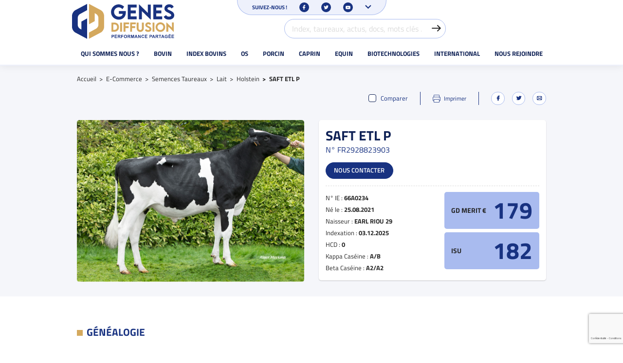

--- FILE ---
content_type: text/html; charset=utf-8
request_url: https://www.genesdiffusion.com/holstein/46681-saft-etl-p.html
body_size: 16866
content:
<!doctype html>
<html lang="fr-FR" class="touch">

<head>
  
    
  <meta charset="utf-8">


  <meta http-equiv="x-ua-compatible" content="ie=edge">



  <link rel="canonical" href="https://www.genesdiffusion.com/holstein/46681-saft-etl-p.html">

  <title>SAFT ETL P</title>
  <meta name="description" content="">
  <meta name="keywords" content="">
        <link rel="canonical" href="https://www.genesdiffusion.com/holstein/46681-saft-etl-p.html">
     <script data-keepinline="true">
/* datalayer */
dataLayer = [];
dataLayer.push({"pageCategory":"product","ecommerce":{"currencyCode":"EUR","detail":{"products":[{"name":"SAFT ETL P","id":"46681","reference":"FR_2928823903_66","price":"0","category":"E-Commerce/Semences Taureaux/Lait/Holstein","price_tax_exc":"0"}]}}});
/* call to GTM Tag */
(function(w,d,s,l,i){w[l]=w[l]||[];w[l].push({'gtm.start':
new Date().getTime(),event:'gtm.js'});var f=d.getElementsByTagName(s)[0],
j=d.createElement(s),dl=l!='dataLayer'?'&l='+l:'';j.async=true;j.src=
'https://www.googletagmanager.com/gtm.js?id='+i+dl;f.parentNode.insertBefore(j,f);
})(window,document,'script','dataLayer','GTM-MXWXZD9');

/* async call to avoid cache system for dynamic data */
var cdcgtmreq = new XMLHttpRequest();
cdcgtmreq.onreadystatechange = function() {
    if (cdcgtmreq.readyState == XMLHttpRequest.DONE ) {
        if (cdcgtmreq.status == 200) {
          	var datalayerJs = cdcgtmreq.responseText;
            try {
                var datalayerObj = JSON.parse(datalayerJs);
                dataLayer = dataLayer || [];
                dataLayer.push(datalayerObj);
            } catch(e) {
               console.log("[CDCGTM] error while parsing json");
            }

                    }
        dataLayer.push({
          'event': 'datalayer_ready'
        });
    }
};
cdcgtmreq.open("GET", "//www.genesdiffusion.com/module/cdc_googletagmanager/async" /*+ "?" + new Date().getTime()*/, true);
cdcgtmreq.setRequestHeader('X-Requested-With', 'XMLHttpRequest');
cdcgtmreq.send();
</script>



    


  <meta name="viewport" content="width=device-width, initial-scale=1">



  <link rel="icon" type="image/vnd.microsoft.icon" href="https://www.genesdiffusion.com/img/favicon.ico?1680687822">
  <link rel="shortcut icon" type="image/x-icon" href="https://www.genesdiffusion.com/img/favicon.ico?1680687822">



    <link rel="stylesheet" href="https://www.genesdiffusion.com/themes/starter/assets/cache/theme-2f3ac42590.css" type="text/css" media="all">


<link rel="stylesheet" href="https://www.genesdiffusion.com//themes/starter/framework-front/dest/css/styles.min.css" type="text/css">







	<link rel="stylesheet" href="https://www.genesdiffusion.com//themes/starter/framework-front/dest/css/pages/product.min.css" type="text/css">











  

  <script type="text/javascript">
        var ASPath = "\/modules\/pm_advancedsearch4\/";
        var ASSearchUrl = "https:\/\/www.genesdiffusion.com\/module\/pm_advancedsearch4\/advancedsearch4";
        var AdvancedEmailGuardData = {"meta":{"isGDPREnabled":false,"isLegacyOPCEnabled":false,"isLegacyMAModuleEnabled":false,"validationError":null},"settings":{"recaptcha":{"type":"v3","key":"6LcU7TAmAAAAAKxbiaJYhnW1zPLk5U77dWvv8TCG","forms":{"contact_us":{"size":"normal","align":"offset","offset":3},"register":{"size":"normal","align":"center","offset":1},"login":{"size":"normal","align":"center","offset":1},"reset_password":{"size":"normal","align":"center","offset":1},"quick_order":{"size":"normal","align":"center","offset":1},"newsletter":{"size":"normal","align":"left","offset":1},"write_review":{"size":"normal","align":"left","offset":1},"notify_when_in_stock":{"size":"normal","align":"left","offset":1},"send_to_friend":{"size":"normal","align":"left","offset":1},"ineat_generatorform":{"size":"normal","align":"left","offset":1}},"language":"shop","theme":"light","position":"bottomright","hidden":false,"deferred":false}},"context":{"ps":{"v17":true,"v17pc":true,"v17ch":true,"v16":false,"v161":false,"v15":false},"languageCode":"fr","pageName":"product"},"trans":{"genericError":"Une erreur s'est produite, veuillez r\u00e9essayer."}};
        var as4_orderBySalesAsc = "Meilleures ventes en dernier";
        var as4_orderBySalesDesc = "Meilleures ventes en premier";
        var prestashop = {"cart":{"products":[],"totals":{"total":{"type":"total","label":"Total","amount":0,"value":"0,00\u00a0\u20ac"},"total_including_tax":{"type":"total","label":"Total TTC","amount":0,"value":"0,00\u00a0\u20ac"},"total_excluding_tax":{"type":"total","label":"Total HT :","amount":0,"value":"0,00\u00a0\u20ac"}},"subtotals":{"products":{"type":"products","label":"Sous-total","amount":0,"value":"0,00\u00a0\u20ac"},"discounts":null,"shipping":{"type":"shipping","label":"Livraison","amount":0,"value":""},"tax":null},"products_count":0,"summary_string":"0 articles","vouchers":{"allowed":1,"added":[]},"discounts":[],"minimalPurchase":1,"minimalPurchaseRequired":"Un montant total de 1,00\u00a0\u20ac HT minimum est requis pour valider votre commande. Le montant actuel de votre commande est de 0,00\u00a0\u20ac HT."},"currency":{"id":1,"name":"Euro","iso_code":"EUR","iso_code_num":"978","sign":"\u20ac"},"customer":{"lastname":null,"firstname":null,"email":null,"birthday":null,"newsletter":null,"newsletter_date_add":null,"optin":null,"website":null,"company":null,"siret":null,"ape":null,"is_logged":false,"gender":{"type":null,"name":null},"addresses":[]},"language":{"name":"Fran\u00e7ais (French)","iso_code":"fr","locale":"fr-FR","language_code":"fr","is_rtl":"0","date_format_lite":"d\/m\/Y","date_format_full":"d\/m\/Y H:i:s","id":1},"page":{"title":"","canonical":"https:\/\/www.genesdiffusion.com\/holstein\/46681-saft-etl-p.html","meta":{"title":"SAFT ETL P","description":"","keywords":"","robots":"index"},"page_name":"product","body_classes":{"lang-fr":true,"lang-rtl":false,"country-FR":true,"currency-EUR":true,"layout-full-width":true,"page-product":true,"tax-display-enabled":true,"product-id-46681":true,"product-SAFT ETL P":true,"product-id-category-22":true,"product-id-manufacturer-0":true,"product-id-supplier-0":true},"admin_notifications":[]},"shop":{"name":"G\u00e8nes Diffusion","logo":"https:\/\/www.genesdiffusion.com\/img\/genes-diffusion-logo-1554726977.jpg","stores_icon":"https:\/\/www.genesdiffusion.com\/img\/logo_stores.png","favicon":"https:\/\/www.genesdiffusion.com\/img\/favicon.ico"},"urls":{"base_url":"https:\/\/www.genesdiffusion.com\/","current_url":"https:\/\/www.genesdiffusion.com\/holstein\/46681-saft-etl-p.html","shop_domain_url":"https:\/\/www.genesdiffusion.com","img_ps_url":"https:\/\/www.genesdiffusion.com\/img\/","img_cat_url":"https:\/\/www.genesdiffusion.com\/img\/c\/","img_lang_url":"https:\/\/www.genesdiffusion.com\/img\/l\/","img_prod_url":"https:\/\/www.genesdiffusion.com\/img\/p\/","img_manu_url":"https:\/\/www.genesdiffusion.com\/img\/m\/","img_sup_url":"https:\/\/www.genesdiffusion.com\/img\/su\/","img_ship_url":"https:\/\/www.genesdiffusion.com\/img\/s\/","img_store_url":"https:\/\/www.genesdiffusion.com\/img\/st\/","img_col_url":"https:\/\/www.genesdiffusion.com\/img\/co\/","img_url":"https:\/\/www.genesdiffusion.com\/themes\/starter\/assets\/img\/","css_url":"https:\/\/www.genesdiffusion.com\/themes\/starter\/assets\/css\/","js_url":"https:\/\/www.genesdiffusion.com\/themes\/starter\/assets\/js\/","pic_url":"https:\/\/www.genesdiffusion.com\/upload\/","pages":{"address":"https:\/\/www.genesdiffusion.com\/adresse","addresses":"https:\/\/www.genesdiffusion.com\/adresses","authentication":"https:\/\/www.genesdiffusion.com\/connexion","cart":"https:\/\/www.genesdiffusion.com\/panier","category":"https:\/\/www.genesdiffusion.com\/index.php?controller=category","cms":"https:\/\/www.genesdiffusion.com\/index.php?controller=cms","contact":"https:\/\/www.genesdiffusion.com\/nous-contacter","discount":"https:\/\/www.genesdiffusion.com\/reduction","guest_tracking":"https:\/\/www.genesdiffusion.com\/suivi-commande-invite","history":"https:\/\/www.genesdiffusion.com\/historique-commandes","identity":"https:\/\/www.genesdiffusion.com\/identite","index":"https:\/\/www.genesdiffusion.com\/","my_account":"https:\/\/www.genesdiffusion.com\/mon-compte","order_confirmation":"https:\/\/www.genesdiffusion.com\/confirmation-commande","order_detail":"https:\/\/www.genesdiffusion.com\/index.php?controller=order-detail","order_follow":"https:\/\/www.genesdiffusion.com\/suivi-commande","order":"https:\/\/www.genesdiffusion.com\/commande","order_return":"https:\/\/www.genesdiffusion.com\/index.php?controller=order-return","order_slip":"https:\/\/www.genesdiffusion.com\/avoirs","pagenotfound":"https:\/\/www.genesdiffusion.com\/page-introuvable","password":"https:\/\/www.genesdiffusion.com\/recuperation-mot-de-passe","pdf_invoice":"https:\/\/www.genesdiffusion.com\/index.php?controller=pdf-invoice","pdf_order_return":"https:\/\/www.genesdiffusion.com\/index.php?controller=pdf-order-return","pdf_order_slip":"https:\/\/www.genesdiffusion.com\/index.php?controller=pdf-order-slip","prices_drop":"https:\/\/www.genesdiffusion.com\/promotions","product":"https:\/\/www.genesdiffusion.com\/index.php?controller=product","search":"https:\/\/www.genesdiffusion.com\/recherche","sitemap":"https:\/\/www.genesdiffusion.com\/sitemap","stores":"https:\/\/www.genesdiffusion.com\/magasins","supplier":"https:\/\/www.genesdiffusion.com\/fournisseur","register":"https:\/\/www.genesdiffusion.com\/connexion?create_account=1","order_login":"https:\/\/www.genesdiffusion.com\/commande?login=1"},"alternative_langs":[],"theme_assets":"\/themes\/starter\/assets\/","actions":{"logout":"https:\/\/www.genesdiffusion.com\/?mylogout="},"no_picture_image":{"bySize":{"cart_default":{"url":"https:\/\/www.genesdiffusion.com\/img\/p\/fr-default-cart_default.jpg","width":80,"height":57},"small_default":{"url":"https:\/\/www.genesdiffusion.com\/img\/p\/fr-default-small_default.jpg","width":125,"height":125},"home_default":{"url":"https:\/\/www.genesdiffusion.com\/img\/p\/fr-default-home_default.jpg","width":250,"height":179},"medium_default":{"url":"https:\/\/www.genesdiffusion.com\/img\/p\/fr-default-medium_default.jpg","width":500,"height":357},"large_default":{"url":"https:\/\/www.genesdiffusion.com\/img\/p\/fr-default-large_default.jpg","width":1000,"height":715}},"small":{"url":"https:\/\/www.genesdiffusion.com\/img\/p\/fr-default-cart_default.jpg","width":80,"height":57},"medium":{"url":"https:\/\/www.genesdiffusion.com\/img\/p\/fr-default-home_default.jpg","width":250,"height":179},"large":{"url":"https:\/\/www.genesdiffusion.com\/img\/p\/fr-default-large_default.jpg","width":1000,"height":715},"legend":""}},"configuration":{"display_taxes_label":true,"display_prices_tax_incl":false,"is_catalog":true,"show_prices":false,"opt_in":{"partner":false},"quantity_discount":{"type":"discount","label":"Remise sur prix unitaire"},"voucher_enabled":1,"return_enabled":0},"field_required":[],"breadcrumb":{"links":[{"title":"Accueil","url":"https:\/\/www.genesdiffusion.com\/"},{"title":"E-Commerce","url":"https:\/\/www.genesdiffusion.com\/20-e-commerce"},{"title":"Semences Taureaux","url":"https:\/\/www.genesdiffusion.com\/21-semences-taureaux"},{"title":"Lait","url":"https:\/\/www.genesdiffusion.com\/92-lait"},{"title":"Holstein","url":"https:\/\/www.genesdiffusion.com\/22-holstein"},{"title":"SAFT ETL P","url":"https:\/\/www.genesdiffusion.com\/holstein\/46681-saft-etl-p.html"}],"count":6},"link":{"protocol_link":"https:\/\/","protocol_content":"https:\/\/"},"time":1770113526,"static_token":"612d9c2fa6c9cacabef05d6e251e4bfe","token":"36f51f2a33597f48007a579443915665","debug":false};
        var urlPrintProductController = "https:\/\/www.genesdiffusion.com\/module\/ineat_product\/printproduct";
      </script>



  <style>
	.lgcookieslaw_banner {
		display:table;
		width:100%;
		position:fixed;
		left:0;
		repeat-x scroll left top;
		background: #000000;
		border-color: #000000;
		border-left: 1px solid #000000;
		border-radius: 3px 3px 3px 3px;
		border-right: 1px solid #000000;
		color: #FFFFFF !important;
		z-index: 99999;
		border-style: solid;
		border-width: 1px;
		margin: 0;
		outline: medium none;
		text-align: center;
		vertical-align: middle;
		text-shadow: 0 0 0 0;
		-webkit-box-shadow: 0px 1px 5px 0px #000000;
		-moz-box-shadow:    0px 1px 5px 0px #000000;
		box-shadow:         0px 1px 5px 0px #000000;
		font-size: 12px;
	
		top:0;;
		opacity:0.8;
	
	}

	.lgcookieslaw_banner > form
	{
		position:relative;
	}

	.lgcookieslaw_banner span.lgcookieslaw_btn
	{
		border-color: #8BC954 !important;
		background: #8BC954 !important;
		color: #FFFFFF !important;
		text-align: center;
		margin: 5px 0px 5px 0px;
		padding: 5px 5px;
		display: inline-block;
		border: 0;
		font-weight: bold;
		height: 26px;
		line-height: 16px;
		width: auto;
		font-size: 12px;
		cursor: pointer;
	}

	.lgcookieslaw_banner span:hover.lgcookieslaw_btn
	{
		moz-opacity:0.85;
		opacity: 0.85;
		filter: alpha(opacity=85);
	}

	.lgcookieslaw_banner a.lgcookieslaw_btn
	{
		border-color: #5BC0DE;
		background: #5BC0DE;
		color: #FFFFFF !important;
		margin: 5px 0px 5px 0px;
		text-align: center;
		padding: 5px 5px;
		display: inline-block;
		border: 0;
		font-weight: bold;
		height: 26px;
		line-height: 16px;
		width: auto;
		font-size: 12px;
	}

	@media (max-width: 768px) {
		.lgcookieslaw_banner span.lgcookieslaw_btn,
		.lgcookieslaw_banner a.lgcookieslaw_btn {
			height: auto;
		}
	}

	.lgcookieslaw_banner a:hover.lgcookieslaw_btn
	{
		border-color: #5BC0DE;
		background: #5BC0DE;
		color: #FFFFFF !important;
		moz-opacity:0.85;
		opacity: 0.85;
		filter: alpha(opacity=85);
	}

	.lgcookieslaw_close_banner_btn
	{
		cursor:pointer;
		height:21px;
		max-width:21px;
		width:21px;
	}

	.lgcookieslaw_container {
		display:table;
		margin: 0 auto;
	}

	.lgcookieslaw_button_container {
		display:table-cell;
		padding:0px;
		vertical-align: middle;
	}

	.lgcookieslaw_button_container div{
		display:table-cell;
		padding: 0px 4px 0px 0px;
		vertical-align: middle;
	}

	.lgcookieslaw_message {
		display:table-cell;
		font-size: 12px;
		padding:2px 5px 5px 5px;
		vertical-align: middle;
	}

	.lgcookieslaw_message p {
		margin: 0;
		color: #FFFFFF !important;
	}

	.lgcookieslaw_btn-close {
		position:absolute;
		right:5px;
		top:5px;
	}
</style>

<script type="text/javascript">
    function closeinfo(accept)
    {
        var banners = document.getElementsByClassName("lgcookieslaw_banner");
        if( banners ) {
            for (var i = 0; i < banners.length; i++) {
                banners[i].style.display = 'none';
            }
        }

        if (typeof accept != 'undefined' && accept == true) {
            setCookie("__lglaw", 1, 31536000);
        }
    }

    function checkLgCookie()
    {
        return document.cookie.match(/^(.*;)?\s*__lglaw\s*=\s*[^;]+(.*)?$/);
    }

    function setCookie(cname, cvalue, exdays) {
        var d = new Date();
        d.setTime(d.getTime() + (exdays * 1000));
        var expires = "expires=" + d.toUTCString();
        document.cookie = cname + "=" + cvalue + ";" + expires + ";path=/";
    }

    var lgbtnclick = function(){
        var buttons = document.getElementsByClassName("lgcookieslaw_btn_accept");
        if( buttons != null ) {
            for (var i = 0; i < buttons.length; i++) {
                buttons[i].addEventListener("click", function () {
                    closeinfo(true);
                                        
                });
            }
        }
    };

    window.addEventListener('load',function(){
        if( checkLgCookie() ) {
            closeinfo();
        } else {
            
                        
            lgbtnclick();
        }
    });

</script>




  
  <meta property="og:type" content="product">
  <meta property="og:url" content="https://www.genesdiffusion.com/holstein/46681-saft-etl-p.html">
  <meta property="og:title" content="SAFT ETL P">
  <meta property="og:site_name" content="Gènes Diffusion">
  <meta property="og:description" content="">
  <meta property="og:image" content="https://www.genesdiffusion.com/4129-large_default/saft-etl-p.jpg">
  <meta property="product:pretax_price:amount" content="0">
  <meta property="product:pretax_price:currency" content="EUR">
  <meta property="product:price:amount" content="0">
  <meta property="product:price:currency" content="EUR">
  
  
    <!-- Global site tag (gtag.js) - Google Analytics -->
    <script async src="https://www.googletagmanager.com/gtag/js?id=G-K6DEGTB4LS"></script>
    <script>
      window.dataLayer = window.dataLayer || [];
      function gtag(){dataLayer.push(arguments);}
      gtag('js', new Date());

      gtag('config', 'G-K6DEGTB4LS');
    </script>
  
</head>

<body id="product" class="lang-fr country-fr currency-eur layout-full-width page-product tax-display-enabled product-id-46681 product-saft-etl-p product-id-category-22 product-id-manufacturer-0 product-id-supplier-0">

  
    <!-- Google Tag Manager (noscript) -->
<noscript><iframe src="https://www.googletagmanager.com/ns.html?id=GTM-MXWXZD9&nojscript=true"
height="0" width="0" style="display:none;visibility:hidden"></iframe></noscript>
<!-- End Google Tag Manager (noscript) -->
  

  <div class="p-topbar" style='--offsetHeight: "offsetHeight"; --top-bar-height: var(--offsetHeight)'>
    <header role="banner" class="p-header">
      
        
<div class="container p-header__container">
  <div class="row p-header__content">
    <div class="col-auto u-mb-0 u-px-0 u-d-lg-none">
      <button type="button" class="c-btn c-btn--link c-btn--icon-only u-text-black c-btn--rect js-toggle-menu p-navigation__toggle" aria-expanded="false" aria-pressed="false" aria-controls="menu" aria-label="Afficher ou masquer le menu">
        <i class="icon fi-bars"></i>
      </button>
    </div>
    <div class="col-auto col-lg-4 u-mx-a u-mb-0 u-px-0 p-social-follow__push-col-header">
      <div id="search_widget" data-search-controller-url="//www.genesdiffusion.com/recherche">
	<button type="button" class="c-btn c-btn--link c-btn--icon-only c-btn--rect u-text-black u-d-lg-none js-modal" data-modal-id="modalSearchForm" aria-label="Afficher le formulaire de recherche">
		<i class="icon fi-search"></i>
	</button>
	<div class="c-modal u-d-lg-flex" id="modalSearchForm" aria-labelledby="modalSearchFormTitle" role="dialog" style="display: none">
		<div class="c-modal__dialog c-modal__dialog--medium js-modal-stop">
			<div class="c-modal__content">
				<div class="c-modal__header">
					<div class="c-modal__title" id="modalSearchFormTitle">Index, taureaux, actus, docs, mots clés ...</div>
					<button class="c-modal__close icon fi-x js-modal-close" type="button" aria-label="Fermer le formulaire de recherche"></button>
				</div>
				<div class="c-modal__body">
					<form method="get" action="//www.genesdiffusion.com/recherche">
						<input type="hidden" name="controller" value="search">
						<div class="form-group">
							<div class="input-icon input-icon--interactive">
								<input type="text" name="s" value="" aria-label="Index, taureaux, actus, docs, mots clés ..." autofocus placeholder="Index, taureaux, actus, docs, mots clés ...">
								<button type="submit" aria-label="Valider la recherche" class="c-btn c-btn--link icon fi-arrow"></button>
							</div>
						</div>
					</form>
				</div>
			</div>
		</div>
	</div>
</div>

    </div>
    <div class="col col-lg-auto u-mb-0 u-px-0 order-lg-first">
      
                    <a class="p-header__link-logo" href="https://www.genesdiffusion.com/" title="Gènes Diffusion">
              <img src="https://www.genesdiffusion.com//themes/starter/framework-front/dest/img/svg/logo-Genes-Diffusion--square.svg" width="42" height="46" alt="Gènes Diffusion" class="u-d-md-none">
              <img src="https://www.genesdiffusion.com//themes/starter/framework-front/dest/img/svg/logo-Genes-Diffusion--rect.svg" width="152" height="52" alt="Gènes Diffusion" class="u-d-none u-d-md-block u-d-lg-none">
              <img src="https://www.genesdiffusion.com//themes/starter/framework-front/dest/img/svg/logo-Genes-Diffusion--rect.svg" width="210" height="72" alt="Gènes Diffusion" class="u-d-none u-d-lg-block">
            </a>
              
    </div>
    
  </div>
</div>


      
    </header>

    <div class="o-overlay o-overlay--menu js-close-menu" aria-hidden="true"></div>

    <div class="o-overlay o-overlay--desktop-menu" data-toggle-class="menu-is-open"
      data-toggle-target=".p-navigation .menu-is-open, body" aria-hidden="true"></div>

    <nav role="navigation" class="p-navigation" id="menu" style="display: none">
      <div class="p-navigation__content">
        <section class="p-social-follow container"
          style='--offsetWidth: "offsetWidth"; --social-follow-width: var(--offsetWidth)'>
          <div class="row">
            <div class="col-auto p-social-follow__content">
              <button type="button" class="p-social-follow__toggle js-modal" data-modal-id="modalsocial-follow">
  <span class="p-social-follow__toggle-text u-lh-1">Suivez-nous !</span>
  <i class="p-social-follow__icon icon fi-facebook"></i>
  <i class="p-social-follow__icon icon fi-twitter"></i>
  <i class="p-social-follow__icon icon fi-youtube"></i>
  <i class="icon fi-chevron-down u-d-none u-d-lg-block u-text-smaller"></i>
</button>

<aside class="c-modal" id="modalsocial-follow" role="dialog" aria-labelledby="titleModalsocial-follow" aria-hidden="true" style="display: none">
  <div class="c-modal__dialog js-modal-stop">
    <div class="c-modal__content u-bg-primary-lightest">
      <div class="c-modal__header">
        <div class="c-modal__title" id="titleModalsocial-follow">Suivez-nous sur les réseaux sociaux !</div>
        <button class="c-modal__close icon fi-x js-modal-close" type="button" aria-label="Close modal"></button>
      </div>
      <div class="c-modal__body">
        <div class="container">
          <div class="row row--justify-center">
                                          <div class="col-12 col-md-4 col-lg-3">
                  <a href="https://www.facebook.com/GDHolstein" class="p-social-follow__item" target="_blank" rel="noopener">
                    <div class="o-preserve-ratio p-social-follow__img">
                      <img class="lazyload" data-src="/img/social-follow/2.jpg?1770080408" alt="">
                    </div>
                    <i class="p-social-follow__icon icon fi-facebook"></i>
                    <h3 class="u-text-primary-dark u-mt-0">GENES DIFFUSION HOLSTEIN</h3>
                  </a>
                </div>
                              <div class="col-12 col-md-4 col-lg-3">
                  <a href="https://www.facebook.com/GDCharolais" class="p-social-follow__item" target="_blank" rel="noopener">
                    <div class="o-preserve-ratio p-social-follow__img">
                      <img class="lazyload" data-src="/img/social-follow/3.jpg?1770080408" alt="">
                    </div>
                    <i class="p-social-follow__icon icon fi-facebook"></i>
                    <h3 class="u-text-primary-dark u-mt-0">GENES DIFFUSION CHAROLAIS</h3>
                  </a>
                </div>
                              <div class="col-12 col-md-4 col-lg-3">
                  <a href="https://www.facebook.com/GDAllaitant/" class="p-social-follow__item" target="_blank" rel="noopener">
                    <div class="o-preserve-ratio p-social-follow__img">
                      <img class="lazyload" data-src="/img/social-follow/5.jpg?1770080408" alt="">
                    </div>
                    <i class="p-social-follow__icon icon fi-facebook"></i>
                    <h3 class="u-text-primary-dark u-mt-0">GENES DIFFUSION ALLAITANTS</h3>
                  </a>
                </div>
                              <div class="col-12 col-md-4 col-lg-3">
                  <a href="https://www.facebook.com/CoopGenesDiffusion/" class="p-social-follow__item" target="_blank" rel="noopener">
                    <div class="o-preserve-ratio p-social-follow__img">
                      <img class="lazyload" data-src="/img/social-follow/1.jpg?1770080408" alt="">
                    </div>
                    <i class="p-social-follow__icon icon fi-facebook"></i>
                    <h3 class="u-text-primary-dark u-mt-0">COOP GENES DIFFUSION</h3>
                  </a>
                </div>
                              <div class="col-12 col-md-4 col-lg-3">
                  <a href="https://www.facebook.com/groups/gdembryons" class="p-social-follow__item" target="_blank" rel="noopener">
                    <div class="o-preserve-ratio p-social-follow__img">
                      <img class="lazyload" data-src="/img/social-follow/4.jpg?1770080408" alt="">
                    </div>
                    <i class="p-social-follow__icon icon fi-facebook"></i>
                    <h3 class="u-text-primary-dark u-mt-0">GENES DIFFUSION EMBRYONS</h3>
                  </a>
                </div>
                              <div class="col-12 col-md-4 col-lg-3">
                  <a href="https://www.facebook.com/GDPorcin" class="p-social-follow__item" target="_blank" rel="noopener">
                    <div class="o-preserve-ratio p-social-follow__img">
                      <img class="lazyload" data-src="/img/social-follow/8.jpg?1770080408" alt="">
                    </div>
                    <i class="p-social-follow__icon icon fi-facebook"></i>
                    <h3 class="u-text-primary-dark u-mt-0">GENES DIFFUSION PORCIN</h3>
                  </a>
                </div>
                              <div class="col-12 col-md-4 col-lg-3">
                  <a href="https://www.facebook.com/GDEtalons" class="p-social-follow__item" target="_blank" rel="noopener">
                    <div class="o-preserve-ratio p-social-follow__img">
                      <img class="lazyload" data-src="/img/social-follow/6.jpg?1770080408" alt="">
                    </div>
                    <i class="p-social-follow__icon icon fi-facebook"></i>
                    <h3 class="u-text-primary-dark u-mt-0">GENES DIFFUSION TROTTEURS</h3>
                  </a>
                </div>
                              <div class="col-12 col-md-4 col-lg-3">
                  <a href="https://www.youtube.com/user/GenesDiffusion59" class="p-social-follow__item" target="_blank" rel="noopener">
                    <div class="o-preserve-ratio p-social-follow__img">
                      <img class="lazyload" data-src="/img/social-follow/9.jpg?1770080408" alt="">
                    </div>
                    <i class="p-social-follow__icon icon fi-youtube"></i>
                    <h3 class="u-text-primary-dark u-mt-0">YOUTUBE GENES DIFFUSION</h3>
                  </a>
                </div>
                                    </div>
        </div>
      </div>
    </div>
  </div>
</aside>


            </div>
          </div>
        </section>
        
<div class="p-navigation__list">
  
  <ul data-depth="0" class="list-unstyled "><li data-depth="0" class=""><a href="#" data-depth="0"id="buttonForPanel00"data-toggle-class="menu-is-open"data-toggle-target="#panel00, body"data-toggle-escape=""data-toggle-group="accordion0"aria-controls="panel00"aria-expanded="false"><span>Qui sommes nous ?</span><i class="icon fi-chevron-down"></i></a>
  <div class="p-navigation__overflow"><ul data-depth="1" class="list-unstyled "id="panel00"role="region"aria-labelledby="buttonForPanel00"aria-hidden="true"><li data-depth="1" class=""><div class="p-navigation__icon"><img class="lazyload" data-src="https://www.genesdiffusion.com/img/menu/27-icon.jpg" alt=""></div><a href="#" data-depth="1"id="buttonForPanel10"data-toggle-class="menu-is-open"data-toggle-target="#panel10, body"data-toggle-escape=""data-toggle-group="accordion1"aria-controls="panel10"aria-expanded="false"><span>Le groupe</span><i class="icon fi-plus"></i></a>
  <ul data-depth="2" class="list-unstyled "id="panel10"role="region"aria-labelledby="buttonForPanel10"aria-hidden="true"><li data-depth="2" class=""><a href="/content/11-notre-histoire" data-depth="2"><span>Notre histoire</span></a></li><li data-depth="2" class=""><a href="/content/12-nos-activites" data-depth="2"><span>Nos activités</span></a></li><li data-depth="2" class=""><a href="/content/54-notre-organisation" data-depth="2"><span>Notre organisation</span></a></li><li data-depth="2" class=""><a href="/content/13-rapport-d-activite" data-depth="2"><span>En savoir plus (Rapport d&#039;activité, vidéo corporate ...)</span></a></li></ul></li><li data-depth="1" class=""><div class="p-navigation__icon"><img class="lazyload" data-src="https://www.genesdiffusion.com/img/menu/28-icon.jpg" alt=""></div><a href="#" data-depth="1"id="buttonForPanel11"data-toggle-class="menu-is-open"data-toggle-target="#panel11, body"data-toggle-escape=""data-toggle-group="accordion1"aria-controls="panel11"aria-expanded="false"><span>R&amp;D</span><i class="icon fi-plus"></i></a>
  <ul data-depth="2" class="list-unstyled "id="panel11"role="region"aria-labelledby="buttonForPanel11"aria-hidden="true"><li data-depth="2" class=""><a href="/content/14-technologies-et-innovation-lapproche-one-health" data-depth="2"><span>Technologies et innovation : l’approche One Health</span></a></li><li data-depth="2" class=""><a href="/content/55-l-innovation-au-service-des-eleveurs" data-depth="2"><span>L&#039;innovation au service des éleveurs</span></a></li></ul></li><li data-depth="1" class=""><div class="p-navigation__icon"><img class="lazyload" data-src="https://www.genesdiffusion.com/img/menu/142-icon.jpg" alt=""></div><a href="#" data-depth="1"id="buttonForPanel12"data-toggle-class="menu-is-open"data-toggle-target="#panel12, body"data-toggle-escape=""data-toggle-group="accordion1"aria-controls="panel12"aria-expanded="false"><span>RSE</span><i class="icon fi-plus"></i></a>
  <ul data-depth="2" class="list-unstyled "id="panel12"role="region"aria-labelledby="buttonForPanel12"aria-hidden="true"><li data-depth="2" class=""><a href="/content/73-nos-engagements-pour-un-developpement-durable" data-depth="2"><span>Nos engagements pour un développement durable</span></a></li></ul></li><li data-depth="1" class=""><div class="p-navigation__icon"><img class="lazyload" data-src="https://www.genesdiffusion.com/img/menu/29-icon.jpg" alt=""></div><a href="#" data-depth="1"id="buttonForPanel13"data-toggle-class="menu-is-open"data-toggle-target="#panel13, body"data-toggle-escape=""data-toggle-group="accordion1"aria-controls="panel13"aria-expanded="false"><span>Nous rejoindre</span><i class="icon fi-plus"></i></a>
  <ul data-depth="2" class="list-unstyled "id="panel13"role="region"aria-labelledby="buttonForPanel13"aria-hidden="true"><li data-depth="2" class=""><a href="https://www.genesdiffusion.com/blog/offre-d-emploi-genes-diffusion-n72" data-depth="2"><span>Consulter nos offres d&#039;emplois</span></a></li><li data-depth="2" class=""><a href="/module/ineat_generatorform/contact?idForm=7" data-depth="2"><span>Envoyez-nous votre candidature !</span></a></li><li data-depth="2" class=""><a href="https://www.genesdiffusion.com/content/84-index-egalite-femmes-hommes-chez-genes-diffusion" data-depth="2"><span>Index de l&#039;égalité professionnelle entre les femmes et les hommes</span></a></li></ul></li></ul></div></li><li data-depth="0" class=""><a href="#" data-depth="0"id="buttonForPanel01"data-toggle-class="menu-is-open"data-toggle-target="#panel01, body"data-toggle-escape=""data-toggle-group="accordion0"aria-controls="panel01"aria-expanded="false"><span>Bovin</span><i class="icon fi-chevron-down"></i></a>
  <div class="p-navigation__overflow"><ul data-depth="1" class="list-unstyled "id="panel01"role="region"aria-labelledby="buttonForPanel01"aria-hidden="true"><li data-depth="1" class=""><div class="p-navigation__icon"><img class="lazyload" data-src="https://www.genesdiffusion.com/img/menu/33-icon.jpg" alt=""></div><a href="#" data-depth="1"id="buttonForPanel10"data-toggle-class="menu-is-open"data-toggle-target="#panel10, body"data-toggle-escape=""data-toggle-group="accordion1"aria-controls="panel10"aria-expanded="false"><span>Sélection génétique</span><i class="icon fi-plus"></i></a>
  <ul data-depth="2" class="list-unstyled "id="panel10"role="region"aria-labelledby="buttonForPanel10"aria-hidden="true"><li data-depth="2" class=""><a href="/content/62-creation-genetique-multi-raciale" data-depth="2"><span>Création génétique multi-raciale</span></a></li><li data-depth="2" class=""><a href="/content/57-selection-genetique-holstein" data-depth="2"><span>Holstein</span></a></li><li data-depth="2" class=""><a href="/content/58-selection-genetique-charolais" data-depth="2"><span>Charolais</span></a></li><li data-depth="2" class=""><a href="/content/59-selection-genetique-autres-races-bovines" data-depth="2"><span>Autres races</span></a></li></ul></li><li data-depth="1" class=""><div class="p-navigation__icon"><img class="lazyload" data-src="https://www.genesdiffusion.com/img/menu/132-icon.jpg" alt=""></div><a href="#" data-depth="1"id="buttonForPanel11"data-toggle-class="menu-is-open"data-toggle-target="#panel11, body"data-toggle-escape=""data-toggle-group="accordion1"aria-controls="panel11"aria-expanded="false"><span>Portail GD Scan</span><i class="icon fi-plus"></i></a>
  <ul data-depth="2" class="list-unstyled "id="panel11"role="region"aria-labelledby="buttonForPanel11"aria-hidden="true"><li data-depth="2" class=""><a href="https://gdscan.genesdiffusion.com" data-depth="2"><span>Accès au portail GD Scan</span></a></li><li data-depth="2" class=""><a href="https://www.genesdiffusion.com/img/cms/PDF/GD-Scan/2025-11-10-GD-SCAN-Grille-tarifaire-A4-GD-Biotech.pdf" data-depth="2"><span>Grille tarifaire GD Scan</span></a></li><li data-depth="2" class=""><a href="https://www.genesdiffusion.com/content/91-cgv-gd-scan" data-depth="2"><span>CGV Plateforme GD Scan®</span></a></li></ul></li><li data-depth="1" class=""><div class="p-navigation__icon"><img class="lazyload" data-src="https://www.genesdiffusion.com/img/menu/108-icon.jpg" alt=""></div><a href="/content/56-opti-gen" data-depth="1"><span>Opti GEN</span></a></li><li data-depth="1" class=""><div class="p-navigation__icon"><img class="lazyload" data-src="https://www.genesdiffusion.com/img/menu/109-icon.jpg" alt=""></div><a href="/content/60-reproduction" data-depth="1"><span>Reproduction</span></a></li><li data-depth="1" class=""><div class="p-navigation__icon"><img class="lazyload" data-src="https://www.genesdiffusion.com/img/menu/110-icon.jpg" alt=""></div><a href="/content/61-production-de-semences" data-depth="1"><span>Production de semences</span></a></li><li data-depth="1" class=""><div class="p-navigation__icon"><img class="lazyload" data-src="https://www.genesdiffusion.com/img/menu/34-icon.jpg" alt=""></div><a href="/content/16-genotypage" data-depth="1"><span>Genotypage</span></a></li><li data-depth="1" class=""><div class="p-navigation__icon"><img class="lazyload" data-src="https://www.genesdiffusion.com/img/menu/35-icon.jpg" alt=""></div><a href="/content/17-transplantation-embryonnaire" data-depth="1"><span>Transplantation embryonnaire</span></a></li><li data-depth="1" class=""><div class="p-navigation__icon"><img class="lazyload" data-src="https://www.genesdiffusion.com/img/menu/36-icon.jpg" alt=""></div><a href="/content/18-la-genomique-by-gd" data-depth="1"><span>La genomique by GD</span></a></li><li data-depth="1" class=""><div class="p-navigation__icon"><img class="lazyload" data-src="https://www.genesdiffusion.com/img/menu/37-icon.jpg" alt=""></div><a href="/content/19-monitoring" data-depth="1"><span>Monitoring</span></a></li><li data-depth="1" class=""><div class="p-navigation__icon"><img class="lazyload" data-src="https://www.genesdiffusion.com/img/menu/38-icon.jpg" alt=""></div><a href="https://www.facebook.com/groups/gdembryons" data-depth="1"><span>Vente d&#039;embryons</span></a></li></ul></div></li><li data-depth="0" class=""><a href="#" data-depth="0"id="buttonForPanel02"data-toggle-class="menu-is-open"data-toggle-target="#panel02, body"data-toggle-escape=""data-toggle-group="accordion0"aria-controls="panel02"aria-expanded="false"><span>Index bovins</span><i class="icon fi-chevron-down"></i></a>
  <div class="p-navigation__overflow"><ul data-depth="1" class="list-unstyled "id="panel02"role="region"aria-labelledby="buttonForPanel02"aria-hidden="true"><li data-depth="1" class=""><div class="p-navigation__icon"><img class="lazyload" data-src="https://www.genesdiffusion.com/img/menu/7-icon.jpg" alt=""></div><a href="#" data-depth="1"id="buttonForPanel10"data-toggle-class="menu-is-open"data-toggle-target="#panel10, body"data-toggle-escape=""data-toggle-group="accordion1"aria-controls="panel10"aria-expanded="false"><span>Lait</span><i class="icon fi-plus"></i></a><img class="lazyload p-navigation__img" data-src="https://www.genesdiffusion.com/img/menu/7.jpg" height="130" alt="">
  <ul data-depth="2" class="list-unstyled "id="panel10"role="region"aria-labelledby="buttonForPanel10"aria-hidden="true"><li data-depth="2" class=""><a href="/22-holstein?showIndex" data-depth="2"><span>Holstein</span></a></li><li data-depth="2" class=""><a href="https://www.origen-normande.com/" data-depth="2"><span>Normande</span></a></li><li data-depth="2" class=""><a href="#" data-depth="2"><span>Autres races</span></a>
  <ul data-depth="3" class="list-unstyled "><li data-depth="3" class=""><a href="/content/69-gamme-adondance" data-depth="3"><span>Abondance</span></a></li></ul></li></ul></li><li data-depth="1" class=""><div class="p-navigation__icon"><img class="lazyload" data-src="https://www.genesdiffusion.com/img/menu/8-icon.jpg" alt=""></div><a href="#" data-depth="1"id="buttonForPanel11"data-toggle-class="menu-is-open"data-toggle-target="#panel11, body"data-toggle-escape=""data-toggle-group="accordion1"aria-controls="panel11"aria-expanded="false"><span>Viande</span><i class="icon fi-plus"></i></a><img class="lazyload p-navigation__img" data-src="https://www.genesdiffusion.com/img/menu/8.jpg" height="130" alt="">
  <ul data-depth="2" class="list-unstyled "id="panel11"role="region"aria-labelledby="buttonForPanel11"aria-hidden="true"><li data-depth="2" class=""><a href="/23-charolais?showIndex" data-depth="2"><span>Charolais</span></a></li><li data-depth="2" class=""><a href="#" data-depth="2"><span>Autres races allaitantes</span></a>
  <ul data-depth="3" class="list-unstyled "><li data-depth="3" class=""><a href="/25-limousin?showIndex" data-depth="3"><span>Limousin</span></a></li><li data-depth="3" class=""><a href="/26-blonde-aquitaine?showIndex" data-depth="3"><span>Blonde d&#039;aquitaine</span></a></li><li data-depth="3" class=""><a href="/27-salers?showIndex" data-depth="3"><span>Salers</span></a></li><li data-depth="3" class=""><a href="28-aubrac?showIndex" data-depth="3"><span>Aubrac</span></a></li><li data-depth="3" class=""><a href="/29-parthenaise?showIndex" data-depth="3"><span>Parthenaise</span></a></li><li data-depth="3" class=""><a href="/30-rouge-des-pres?showIndex" data-depth="3"><span>Rouge des prés</span></a></li><li data-depth="3" class=""><a href="/85-angus" data-depth="3"><span>Angus</span></a></li><li data-depth="3" class=""><a href="/86-hereford" data-depth="3"><span>Hereford</span></a></li></ul></li><li data-depth="2" class="p-navigation__block"><a href="/74-arbre-de-choix?showTree" data-depth="2"><span>Aide au choix de taureaux</span><p>Découvrez en 4 clics la séléction de taureaux correspondant à votre besoin génétique</p></a></li></ul></li><li data-depth="1" class=""><div class="p-navigation__icon"><img class="lazyload" data-src="https://www.genesdiffusion.com/img/menu/9-icon.jpg" alt=""></div><a href="#" data-depth="1"id="buttonForPanel12"data-toggle-class="menu-is-open"data-toggle-target="#panel12, body"data-toggle-escape=""data-toggle-group="accordion1"aria-controls="panel12"aria-expanded="false"><span>Croisement</span><i class="icon fi-plus"></i></a><img class="lazyload p-navigation__img" data-src="https://www.genesdiffusion.com/img/menu/9.jpg" height="130" alt="">
  <ul data-depth="2" class="list-unstyled "id="panel12"role="region"aria-labelledby="buttonForPanel12"aria-hidden="true"><li data-depth="2" class=""><a href="/107-viande-x-lait?showIndex" data-depth="2"><span>Viande x Lait</span></a></li><li data-depth="2" class=""><a href="/106-viande-x-viande?showIndex" data-depth="2"><span>Viande x Viande</span></a></li></ul></li><li data-depth="1" class=""><div class="p-navigation__icon"><img class="lazyload" data-src="https://www.genesdiffusion.com/img/menu/115-icon.jpg" alt=""></div><a href="#" data-depth="1"id="buttonForPanel13"data-toggle-class="menu-is-open"data-toggle-target="#panel13, body"data-toggle-escape=""data-toggle-group="accordion1"aria-controls="panel13"aria-expanded="false"><span>Autres gammes locales</span><i class="icon fi-plus"></i></a>
  <ul data-depth="2" class="list-unstyled "id="panel13"role="region"aria-labelledby="buttonForPanel13"aria-hidden="true"><li data-depth="2" class=""><a href="/content/68-cia-genes-diffusion" data-depth="2"><span>CIA GENES DIFFUSION</span></a></li><li data-depth="2" class=""><a href="/content/70-genes-diffusion-ouest" data-depth="2"><span>GENES DIFFUSION OUEST</span></a></li><li data-depth="2" class=""><a href="https://www.elvanovia.fr/HP/HPInternet.aspx" data-depth="2"><span>ELVA NOVIA</span></a></li><li data-depth="2" class=""><a href="http://www.ain-genetique-service.fr/" data-depth="2"><span>AGS</span></a></li><li data-depth="2" class=""><a href="https://www.origenplus.com/" data-depth="2"><span>ORIGEN PLUS</span></a></li><li data-depth="2" class=""><a href="http://www.coopel.fr/HP/HPInternet.aspx" data-depth="2"><span>COOPEL</span></a></li><li data-depth="2" class=""><a href="https://www.facebook.com/coopeliapierry" data-depth="2"><span>COOPEL IA-PIERRY</span></a></li><li data-depth="2" class=""><a href="/module/ineat_generatorform/contact?idForm=18" data-depth="2"><span>APIS DIFFUSION</span></a></li><li data-depth="2" class=""><a href="http://www.cecna.fr/" data-depth="2"><span>CECNA</span></a></li></ul></li></ul></div></li><li data-depth="0" class=""><a href="#" data-depth="0"id="buttonForPanel03"data-toggle-class="menu-is-open"data-toggle-target="#panel03, body"data-toggle-escape=""data-toggle-group="accordion0"aria-controls="panel03"aria-expanded="false"><span>OS</span><i class="icon fi-chevron-down"></i></a>
  <div class="p-navigation__overflow"><ul data-depth="1" class="list-unstyled "id="panel03"role="region"aria-labelledby="buttonForPanel03"aria-hidden="true"><li data-depth="1" class=""><div class="p-navigation__icon"><img class="lazyload" data-src="https://www.genesdiffusion.com/img/menu/26-icon.jpg" alt=""></div><a href="/content/20-reglement-zootechnique-europeen" data-depth="1"><span>Reglement zootechnique europeen</span></a></li><li data-depth="1" class=""><div class="p-navigation__icon"><img class="lazyload" data-src="https://www.genesdiffusion.com/img/menu/41-icon.jpg" alt=""></div><a href="#" data-depth="1"id="buttonForPanel11"data-toggle-class="menu-is-open"data-toggle-target="#panel11, body"data-toggle-escape=""data-toggle-group="accordion1"aria-controls="panel11"aria-expanded="false"><span>Organisme de Sélection holstein</span><i class="icon fi-plus"></i></a>
  <ul data-depth="2" class="list-unstyled "id="panel11"role="region"aria-labelledby="buttonForPanel11"aria-hidden="true"><li data-depth="2" class=""><a href="/content/21-presentation-de-la-race-holstein" data-depth="2"><span>Présentation de la race</span></a></li><li data-depth="2" class=""><a href="/content/63-fonctionnement-de-l-os-holstein" data-depth="2"><span>Fonctionnement de l&#039;OS</span></a></li><li data-depth="2" class=""><a href="/content/22-l-offre-de-service-holstein" data-depth="2"><span>L&#039;offre de services</span></a></li><li data-depth="2" class=""><a href="https://os66.genesdiffusion.com" data-depth="2"><span>Accès au portail OS Holstein</span></a></li></ul></li><li data-depth="1" class=""><div class="p-navigation__icon"><img class="lazyload" data-src="https://www.genesdiffusion.com/img/menu/42-icon.jpg" alt=""></div><a href="/content/23-rejoindre-l-organisme-de-selection-genes-diffusion" data-depth="1"><span>Rejoindre l&#039;Organisme de sélection GENES DIFFUSION</span></a></li><li data-depth="1" class=""><div class="p-navigation__icon"><img class="lazyload" data-src="https://www.genesdiffusion.com/img/menu/44-icon.jpg" alt=""></div><a href="#" data-depth="1"id="buttonForPanel13"data-toggle-class="menu-is-open"data-toggle-target="#panel13, body"data-toggle-escape=""data-toggle-group="accordion1"aria-controls="panel13"aria-expanded="false"><span>Organisme de Sélection charolais</span><i class="icon fi-plus"></i></a>
  <ul data-depth="2" class="list-unstyled "id="panel13"role="region"aria-labelledby="buttonForPanel13"aria-hidden="true"><li data-depth="2" class=""><a href="/content/24-presentation-de-la-race-charolais" data-depth="2"><span>Présentation de la race</span></a></li><li data-depth="2" class=""><a href="/content/64-fonctionnement-de-l-os-charolais" data-depth="2"><span>Fonctionnement de l&#039;OS</span></a></li><li data-depth="2" class=""><a href="/content/25-l-offre-de-service-charolais" data-depth="2"><span>L&#039;offre de services</span></a></li><li data-depth="2" class=""><a href="https://charolaisplus.genesdiffusion.com/" data-depth="2"><span>Accès au portail OS Charolais</span></a></li></ul></li><li data-depth="1" class=""><div class="p-navigation__icon"><img class="lazyload" data-src="https://www.genesdiffusion.com/img/menu/141-icon.jpg" alt=""></div><a href="https://www.genesdiffusion.com/content/85-les-eleveurs-en-parlent" data-depth="1"><span>Les éleveurs en parlent</span></a></li><li data-depth="1" class=""><div class="p-navigation__icon"><img class="lazyload" data-src="https://www.genesdiffusion.com/img/menu/43-icon.jpg" alt=""></div><a href="/module/ineat_generatorform/contact?idForm=8" data-depth="1"><span>Nous contacter</span></a></li></ul></div></li><li data-depth="0" class=""><a href="http://dev-genesdiffusion.ineat-conseil.fr/65-configurateur-porcin?showTree" data-depth="0"id="buttonForPanel04"data-toggle-class="menu-is-open"data-toggle-target="#panel04, body"data-toggle-escape=""data-toggle-group="accordion0"aria-controls="panel04"aria-expanded="false"><span>Porcin</span><i class="icon fi-chevron-down"></i></a>
  <div class="p-navigation__overflow"><ul data-depth="1" class="list-unstyled "id="panel04"role="region"aria-labelledby="buttonForPanel04"aria-hidden="true"><li data-depth="1" class=""><div class="p-navigation__icon"><img class="lazyload" data-src="https://www.genesdiffusion.com/img/menu/50-icon.jpg" alt=""></div><a href="/content/28-nos-savoir-faire" data-depth="1"><span>Nos savoir-faire</span></a></li><li data-depth="1" class=""><div class="p-navigation__icon"><img class="lazyload" data-src="https://www.genesdiffusion.com/img/menu/51-icon.jpg" alt=""></div><a href="/content/41-nos-services" data-depth="1"><span>Nos services</span></a></li><li data-depth="1" class=""><div class="p-navigation__icon"><img class="lazyload" data-src="https://www.genesdiffusion.com/img/menu/52-icon.jpg" alt=""></div><a href="/content/31-genetiques-disponibles" data-depth="1"><span>Genetiques disponibles</span></a></li><li data-depth="1" class=""><div class="p-navigation__icon"><img class="lazyload" data-src="https://www.genesdiffusion.com/img/menu/53-icon.jpg" alt=""></div><a href="#" data-depth="1"id="buttonForPanel13"data-toggle-class="menu-is-open"data-toggle-target="#panel13, body"data-toggle-escape=""data-toggle-group="accordion1"aria-controls="panel13"aria-expanded="false"><span>Nos produits</span><i class="icon fi-plus"></i></a>
  <ul data-depth="2" class="list-unstyled "id="panel13"role="region"aria-labelledby="buttonForPanel13"aria-hidden="true"><li data-depth="2" class=""><a href="/content/32-armada" data-depth="2"><span>Armada</span></a></li><li data-depth="2" class=""><a href="/content/37-selfix" data-depth="2"><span>Selfix</span></a></li><li data-depth="2" class=""><a href="/content/44-les-sondes-d-insemination" data-depth="2"><span>Les sondes d&#039;insémination (GD Coll, GD Mouss, sonde intra-utérine)</span></a></li><li data-depth="2" class=""><a href="/content/67-les-dilueurs" data-depth="2"><span>Les dilueurs</span></a></li><li data-depth="2" class=""><a href="/content/36-kit-collect" data-depth="2"><span>Kit Collect</span></a></li></ul></li><li data-depth="1" class=""><div class="p-navigation__icon"><img class="lazyload" data-src="https://www.genesdiffusion.com/img/menu/101-icon.jpg" alt=""></div><a href="/content/42-international" data-depth="1"><span>International</span></a></li><li data-depth="1" class=""><div class="p-navigation__icon"><img class="lazyload" data-src="https://www.genesdiffusion.com/img/menu/55-icon.jpg" alt=""></div><a href="/65-configurateur-porcin?showTree" data-depth="1"><span>Demander un devis</span></a></li></ul></div></li><li data-depth="0" class=""><a href="https://www.genesdiffusion.com/content/92-caprin-expertise-genetique-et-reproduction" data-depth="0"><span>Caprin</span></a></li><li data-depth="0" class=""><a href="#" data-depth="0"id="buttonForPanel06"data-toggle-class="menu-is-open"data-toggle-target="#panel06, body"data-toggle-escape=""data-toggle-group="accordion0"aria-controls="panel06"aria-expanded="false"><span>Equin</span><i class="icon fi-chevron-down"></i></a>
  <div class="p-navigation__overflow"><ul data-depth="1" class="list-unstyled is-equin"id="panel06"role="region"aria-labelledby="buttonForPanel06"aria-hidden="true"><li data-depth="1" class=""><div class="p-navigation__icon"><img class="lazyload" data-src="https://www.genesdiffusion.com/img/menu/138-icon.jpg" alt=""></div><a href="https://www.genesdiffusion-etalons.com/279-etalons-trotteurs-saison-2022" data-depth="1"><span>Gamme Trotteurs</span></a></li><li data-depth="1" class=""><div class="p-navigation__icon"><img class="lazyload" data-src="https://www.genesdiffusion.com/img/menu/139-icon.jpg" alt=""></div><a href="https://www.genesdiffusion-etalons.com/276-chevaux-de-sport-saison-2022" data-depth="1"><span>Gamme Chevaux de Sport</span></a></li><li data-depth="1" class=""><div class="p-navigation__icon"><img class="lazyload" data-src="https://www.genesdiffusion.com/img/menu/69-icon.jpg" alt=""></div><a href="/content/51-notre-savoir-faire" data-depth="1"><span>Savoir-Faire</span></a></li><li data-depth="1" class=""><div class="p-navigation__icon"><img class="lazyload" data-src="https://www.genesdiffusion.com/img/menu/131-icon.jpg" alt=""></div><a href="/content/65-nos-haras" data-depth="1"><span>Nos haras</span></a></li><li data-depth="1" class=""><div class="p-navigation__icon"><img class="lazyload" data-src="https://www.genesdiffusion.com/img/menu/70-icon.jpg" alt=""></div><a href="/content/52-congelation-de-semence" data-depth="1"><span>Congélation de semences</span></a></li></ul></div></li><li data-depth="0" class=""><a href="#" data-depth="0"id="buttonForPanel07"data-toggle-class="menu-is-open"data-toggle-target="#panel07, body"data-toggle-escape=""data-toggle-group="accordion0"aria-controls="panel07"aria-expanded="false"><span>Biotechnologies</span><i class="icon fi-chevron-down"></i></a>
  <div class="p-navigation__overflow"><ul data-depth="1" class="list-unstyled "id="panel07"role="region"aria-labelledby="buttonForPanel07"aria-hidden="true"><li data-depth="1" class=""><div class="p-navigation__icon"><img class="lazyload" data-src="https://www.genesdiffusion.com/img/menu/81-icon.jpg" alt=""></div><a href="#" data-depth="1"id="buttonForPanel10"data-toggle-class="menu-is-open"data-toggle-target="#panel10, body"data-toggle-escape=""data-toggle-group="accordion1"aria-controls="panel10"aria-expanded="false"><span>Génomique</span><i class="icon fi-plus"></i></a>
  <ul data-depth="2" class="list-unstyled "id="panel10"role="region"aria-labelledby="buttonForPanel10"aria-hidden="true"><li data-depth="2" class=""><a href="/content/45-genomique" data-depth="2"><span>Plateau de génotypage GD SCAN, Ingénierie d&#039;indexation, Informatique et bio-informatique</span></a></li><li data-depth="2" class=""><a href="https://www.gdbiotech.eu/category/publi/" data-depth="2"><span>Nos publications</span></a></li></ul></li><li data-depth="1" class=""><div class="p-navigation__icon"><img class="lazyload" data-src="https://www.genesdiffusion.com/img/menu/82-icon.jpg" alt=""></div><a href="#" data-depth="1"id="buttonForPanel11"data-toggle-class="menu-is-open"data-toggle-target="#panel11, body"data-toggle-escape=""data-toggle-group="accordion1"aria-controls="panel11"aria-expanded="false"><span>Biologie moléculaire</span><i class="icon fi-plus"></i></a>
  <ul data-depth="2" class="list-unstyled "id="panel11"role="region"aria-labelledby="buttonForPanel11"aria-hidden="true"><li data-depth="2" class=""><a href="/content/46-solutions-diagnostiques" data-depth="2"><span>Solutions diagnostiques</span></a></li><li data-depth="2" class=""><a href="/content/47-prestations" data-depth="2"><span>Prestations</span></a></li></ul></li><li data-depth="1" class=""><div class="p-navigation__icon"><img class="lazyload" data-src="https://www.genesdiffusion.com/img/menu/83-icon.jpg" alt=""></div><a href="#" data-depth="1"id="buttonForPanel12"data-toggle-class="menu-is-open"data-toggle-target="#panel12, body"data-toggle-escape=""data-toggle-group="accordion1"aria-controls="panel12"aria-expanded="false"><span>Biotechnologies de la reproduction</span><i class="icon fi-plus"></i></a>
  <ul data-depth="2" class="list-unstyled "id="panel12"role="region"aria-labelledby="buttonForPanel12"aria-hidden="true"><li data-depth="2" class=""><a href="/content/48-opu-fiv" data-depth="2"><span>OPU-FIV</span></a></li><li data-depth="2" class=""><a href="/content/49-monitoring-de-la-semence" data-depth="2"><span>Monitoring de la semence</span></a></li></ul></li></ul></div></li><li data-depth="0" class=""><a href="#" data-depth="0"id="buttonForPanel08"data-toggle-class="menu-is-open"data-toggle-target="#panel08, body"data-toggle-escape=""data-toggle-group="accordion0"aria-controls="panel08"aria-expanded="false"><span>International</span><i class="icon fi-chevron-down"></i></a>
  <div class="p-navigation__overflow"><ul data-depth="1" class="list-unstyled "id="panel08"role="region"aria-labelledby="buttonForPanel08"aria-hidden="true"><li data-depth="1" class=""><div class="p-navigation__icon"><img class="lazyload" data-src="https://www.genesdiffusion.com/img/menu/133-icon.jpg" alt=""></div><a href="/content/42-international" data-depth="1"><span>Swine activities</span></a></li><li data-depth="1" class=""><div class="p-navigation__icon"><img class="lazyload" data-src="https://www.genesdiffusion.com/img/menu/134-icon.jpg" alt=""></div><a href="/content/50-international" data-depth="1"><span>Bovine activities</span></a></li></ul></div></li><li data-depth="0" class=""><a href="#" data-depth="0"id="buttonForPanel09"data-toggle-class="menu-is-open"data-toggle-target="#panel09, body"data-toggle-escape=""data-toggle-group="accordion0"aria-controls="panel09"aria-expanded="false"><span>Nous rejoindre</span><i class="icon fi-chevron-down"></i></a>
  <div class="p-navigation__overflow"><ul data-depth="1" class="list-unstyled "id="panel09"role="region"aria-labelledby="buttonForPanel09"aria-hidden="true"><li data-depth="1" class=""><div class="p-navigation__icon"><img class="lazyload" data-src="https://www.genesdiffusion.com/img/menu/151-icon.jpg" alt=""></div><a href="#" data-depth="1"id="buttonForPanel10"data-toggle-class="menu-is-open"data-toggle-target="#panel10, body"data-toggle-escape=""data-toggle-group="accordion1"aria-controls="panel10"aria-expanded="false"><span>Nous rejoindre</span><i class="icon fi-plus"></i></a>
  <ul data-depth="2" class="list-unstyled "id="panel10"role="region"aria-labelledby="buttonForPanel10"aria-hidden="true"><li data-depth="2" class=""><a href="https://www.genesdiffusion.com/blog/offre-d-emploi-genes-diffusion-n72" data-depth="2"><span>Consulter nos offres d&#039;emplois</span></a></li><li data-depth="2" class=""><a href="https://www.genesdiffusion.com/content/94-jobs-inseminateurs" data-depth="2"><span>Recrutement Techniciens-Inséminateurs H/F</span></a></li><li data-depth="2" class=""><a href="/module/ineat_generatorform/contact?idForm=7" data-depth="2"><span>Envoyez-nous votre candidature !</span></a></li><li data-depth="2" class=""><a href="https://www.genesdiffusion.com/content/84-index-egalite-femmes-hommes-chez-genes-diffusion" data-depth="2"><span>Index de l&#039;égalité professionnelle entre les femmes et les hommes</span></a></li></ul></li></ul></div></li></ul>
</div>

      </div>
    </nav>
  </div>

  
    <aside id="notifications">
  <div class="container">
  
  
  
    </div>
</aside>
  

  <main role="main" class="u-mb-double">
    <div id="wrapper">
      

              
          
  <div class="u-bg-lightgrey">

 <div class="container">
   <div class="row">
     <div class="col u-my-half">
       <nav data-depth="6"  aria-label="Fil d'ariane" >
        <ol itemscope itemtype="http://schema.org/BreadcrumbList" class="list-unstyled p-breadcrumb">
                      
              <li itemprop="itemListElement" itemscope itemtype="http://schema.org/ListItem" class="p-breadcrumb__item">
                <a itemprop="item" href="https://www.genesdiffusion.com/" class="p-breadcrumb__link">
                  <span itemprop="name">Accueil</span>
                </a>
                <meta itemprop="position" content="1">
              </li>
            
                                  
              <li itemprop="itemListElement" itemscope itemtype="http://schema.org/ListItem" class="p-breadcrumb__item">
                <a itemprop="item" href="https://www.genesdiffusion.com/20-e-commerce" class="p-breadcrumb__link">
                  <span itemprop="name">E-Commerce</span>
                </a>
                <meta itemprop="position" content="2">
              </li>
            
                                  
              <li itemprop="itemListElement" itemscope itemtype="http://schema.org/ListItem" class="p-breadcrumb__item">
                <a itemprop="item" href="https://www.genesdiffusion.com/21-semences-taureaux" class="p-breadcrumb__link">
                  <span itemprop="name">Semences Taureaux</span>
                </a>
                <meta itemprop="position" content="3">
              </li>
            
                                  
              <li itemprop="itemListElement" itemscope itemtype="http://schema.org/ListItem" class="p-breadcrumb__item">
                <a itemprop="item" href="https://www.genesdiffusion.com/92-lait" class="p-breadcrumb__link">
                  <span itemprop="name">Lait</span>
                </a>
                <meta itemprop="position" content="4">
              </li>
            
                                  
              <li itemprop="itemListElement" itemscope itemtype="http://schema.org/ListItem" class="p-breadcrumb__item">
                <a itemprop="item" href="https://www.genesdiffusion.com/22-holstein" class="p-breadcrumb__link">
                  <span itemprop="name">Holstein</span>
                </a>
                <meta itemprop="position" content="5">
              </li>
            
                                  
              <li itemprop="itemListElement" itemscope itemtype="http://schema.org/ListItem" class="p-breadcrumb__item">
                <a itemprop="item" href="https://www.genesdiffusion.com/holstein/46681-saft-etl-p.html" class="p-breadcrumb__link">
                  <span itemprop="name">SAFT ETL P</span>
                </a>
                <meta itemprop="position" content="6">
              </li>
            
                              </ol>
      </nav>
     </div>
   </div>
 </div>

  </div>
        
      
              
          

          

          
  <div id="content-wrapper">
    
    

  <article id="main" class="u-pos-relative" itemscope itemtype="https://schema.org/Product">

    <div class="c-loader c-loader--white c-loader--overlay js-loader-print" style="display:none;align-items:flex-start;padding-top:100px">
      <svg viewBox="0 0 100 100" xmlns="http://www.w3.org/2000/svg">
        <circle cx="50" cy="50" r="45"></circle>
      </svg>
    </div>

    <meta itemprop="url" content="https://www.genesdiffusion.com/holstein/46681-saft-etl-p.html">

    
          

    

    
      <section id="content" class="page-content">
        

          <div class="u-bg-lightgrey">
            <div class="container">
              <div class="row">

                                <div class="col-12 product-header">
                                    
                    

      <div class="social-sharing product-header__action product-header__action--social">
                  <a href="https://www.facebook.com/sharer.php?u=https%3A%2F%2Fwww.genesdiffusion.com%2Fholstein%2F46681-saft-etl-p.html" class="icon fi-facebook c-btn c-btn--small c-btn--white c-btn--icon-only" target="_blank"></a>
                  <a href="https://twitter.com/intent/tweet?text=SAFT+ETL+P https%3A%2F%2Fwww.genesdiffusion.com%2Fholstein%2F46681-saft-etl-p.html" class="icon fi-twitter c-btn c-btn--small c-btn--white c-btn--icon-only" target="_blank"></a>
                <a href="mailto:?subject=G%C3%A8nes%20Diffusion%20-%20Fiche%20produit%20%3A%20SAFT ETL P&body=https://www.genesdiffusion.com/holstein/46681-saft-etl-p.html" class="icon fi-envelope c-btn c-btn--small c-btn--white c-btn--icon-only"></a>
    </div>
  	<div class="product-header__action product-header__action--comparator">	
			<div class="form-group form-group--choice form-group--choice-custom">
				<label for="toggleComparator46681" class="u-text-smaller">
					<input type="checkbox" value="46681" id="toggleComparator46681">
					<span></span>
					Comparer
				</label>
			</div>
	</div>

                  
                  <div class="social-sharing product-header__action product-header__action--links">
                    <a href="#" class="c-link-with-icon" id="print_link">
                      <i class="icon fi-printer c-link-with-icon__icon"></i>
                      <span class="c-link-with-icon__text">Imprimer</span>
                    </a>
                                      </div>
                </div>
                
                                <div class="col-12 col-md-6">
                  
                    
<div class="medias-container u-pos-relative js-gallery">
  
    <div class="c-flag c-flag--product">
          </div>
  
  <div class="swiper-container o-preserve-ratio o-preserve-ratio--product u-radius">
    <div class="swiper-wrapper  js-modal" data-modal-id="modalGallery"><div class="swiper-slide"><img src="https://www.genesdiffusion.com/4129-large_default/saft-etl-p.jpg" class="swiper-lazy" alt="SAFT ETL P" title="SAFT ETL P" itemprop="image"><div class="swiper-lazy-preloader"></div></div><!-- Product Columns -->
    <!-- Video Product Extra left End --></div>
    <!-- Navigation -->
    <div class="c-btn c-btn--icon-only swiper-button-nav swiper-button-next">
      <i class="icon fi-chevron-right"></i>
    </div>
    <div class="c-btn c-btn--icon-only swiper-button-nav swiper-button-prev">
      <i class="icon fi-chevron-left"></i>
    </div>
  </div>
    <!-- Add Pagination -->
  <div class="swiper-pagination u-mt-half"></div>
</div>

<aside class="c-modal" id="modalGallery" role="dialog" aria-labelledby="titleModalGallery" aria-hidden="true" style="display: none">
  <div class="c-modal__dialog c-modal__dialog--zoom-product js-modal-stop">
    <div class="c-modal__content u-bg-transparent u-border-less">
      <div class="c-modal__header c-modal__header--untitled">
        <div class="c-modal__title sr-only" id="titleModalGallery">Galerie photos & vidéos</div>
        <button class="c-modal__close icon fi-x js-modal-close" type="button" aria-label="Close modal"></button>
      </div>
      <div class="c-modal__body u-px-0 u-pb-0">  
        <div class="medias-container js-gallery">
          <div class="swiper-container o-preserve-ratio o-preserve-ratio--product u-radius">
            <div class="swiper-wrapper">
                              <div class="swiper-slide u-bg-transparent"> 
                  <img src="https://www.genesdiffusion.com/4129-large_default/saft-etl-p.jpg" class="swiper-lazy u-bg-white" alt="SAFT ETL P" title="SAFT ETL P" itemprop="image">
                  <div class="swiper-lazy-preloader"></div>
                </div>
                            <!-- Product Columns -->
    <!-- Video Product Extra left End -->
            </div>
            <!-- Add Pagination -->
            <div class="swiper-pagination"></div>
            <!-- Navigation -->
            <div class="c-btn c-btn--icon-only swiper-button-nav swiper-button-next">
              <i class="icon fi-chevron-right"></i>
            </div>
            <div class="c-btn c-btn--icon-only swiper-button-nav swiper-button-prev">
              <i class="icon fi-chevron-left"></i>
            </div>
          </div>
        </div>
      </div>
    </div>
  </div>
</aside>

                  
                </div>
                
                                <div class="col-12 col-md-6 product-actions">
                  <form action="https://www.genesdiffusion.com/panier" method="post" id="add-to-cart-or-refresh">
                    <div class="product-infos-box u-radius">

                      <div style="grid-area: title">
                                                <h1 itemprop="name" class="u-text-primary-dark u-my-0">SAFT ETL P</h1>

                                                                          <div class="u-text-primary u-text-break">N° <span itemprop="sku">
      FR2928823903
  </span></div>
                                              </div>

                                            
                                            
                                            <div class="u-text-right u-text-lg-left" style="grid-area: contact; align-self: flex-end;">
  <a href="https://www.genesdiffusion.com/module/ineat_generatorform/contact?idForm=6" class="c-btn c-btn--primary u-text-center u-text-nowrap">Nous contacter</a>
</div>

                                            <div style="grid-area: cart"><input type="hidden" name="token" value="612d9c2fa6c9cacabef05d6e251e4bfe"><input type="hidden" name="id_product" value="46681" id="product_page_product_id"><input type="hidden" name="id_customization" value="0" id="product_customization_id"><input class="product-refresh ps-hidden-by-js" name="refresh" type="submit" value="Rafraîchir" style="display: none"><div class="product-infos-sticky" aria-hidden="true" style="display: none"><div class="product-infos-sticky__open js-toggle-product-infos"><div class="u-bold u-text-primary-dark">SAFT ETL P</div></div><div class="u-text-right u-nmt-quarter u-nmr-quarter"><button type="button" class="c-btn c-btn--small c-btn--white c-btn--icon-only js-toggle-product-infos"><i class="icon fi-x"></i></button></div><div class="h1-like u-text-primary-dark u-my-0">SAFT ETL P</div><div class="u-text-primary u-text-break">N° <span>
      FR2928823903
  </span></div><hr class="u-my-half u-border-grey"><div class="u-mt-half">
  <a href="https://www.genesdiffusion.com/module/ineat_generatorform/contact?idForm=6" class="c-btn c-btn--primary u-text-center u-text-nowrap">Nous contacter</a>
</div></div></div>

                                            
                                            <div class="product-animal-infos" style="grid-area: infos">
  <hr class="u-mt-0 u-border-grey">
  <ul class="list-unstyled product-animal-infos__list">
    <li>
      N° IE : <b>66A0234</b>
    </li>
                  <li>
          Né le : <b>25.08.2021</b>
        </li>
                    <li>
          Naisseur : <b>EARL RIOU 29</b>
        </li>
                                  <li>
          Indexation : <b>03.12.2025</b>
        </li>
                        <li>
          HCD : <b>0</b>
        </li>
                        <li>
          Kappa Caséine : <b>A/B</b>
        </li>
                        <li>
          Beta Caséine : <b>A2/A2</b>
        </li>
          
      </ul>
  <div class="product-animal-infos__list-index">
                  <div class="product-animal-infos__index">
          <span>GD MERIT € </span> 179
        </div>
                        <div class="product-animal-infos__index">
          <span>ISU </span> 182
        </div>
            </div>
</div>

                    </div>
                  </form>
                </div>
                
              </div>
            </div>
          </div>

          
  
  <div class="container u-pt-double u-pb">
    <div class="row row--justify-center">
      <div class="col-12">
        <h2 class="bullet u-uppercase u-text-primary">Généalogie</h2>
      </div>
      <div class="col-12 col-lg-auto">
        


<div class="family-tree family-tree--holstein">
  <ul>
    <li>
              
  <i class="icon fi-cow family-tree__cow"></i><ul><li><span><a href="index.php?controller=product&amp;id_product=44928">BARB PEITH</a></span></li><li>
  <span>PYME P ETL</span><ul><li><span><a href="index.php?controller=product&amp;id_product=1035">ADLON P</a></span></li><li>
  <span>NANA P ETL</span><ul><li><span><a href="index.php?controller=product&amp;id_product=43471">ARCHER P</a></span></li><li>
  <span>LIBERTY</span></li></ul></li></ul></li></ul>
          </li>
  </ul>
</div>              </div>
          </div>
  </div>


                    
          
      <div class="u-bg-lightgrey u-pt-double u-nmb-double">
  <div class="container">
    <div class="row">
      <div class="col-12 col-md-4 col-lg-4 u-mb-0">
                  <div class="u-mb-double">
            <h2 class="bullet u-uppercase u-text-primary">Statut Genetique</h2>
            <div class="u-bg-primary-lightest u-radius u-p-quarter u-mb">
    <ul class="list-unstyled">
                  <li class="row row--align-center">
          	<span class="  col u-mb-0 u-text-primary u-uppercase">Sans Cornes</span>
          	<span class="col-auto u-pl-half u-mb-0 u-bold">Pp</span>
          </li>
                  <li class="row row--align-center">
          	<span class="  col u-mb-0 u-text-primary u-uppercase">HCD</span>
          	<span class="col-auto u-pl-half u-mb-0 u-bold">0</span>
          </li>
                  <li class="row row--align-center">
          	<span class="  col u-mb-0 u-text-primary u-uppercase">Kappa Caséine</span>
          	<span class="col-auto u-pl-half u-mb-0 u-bold">A/B</span>
          </li>
                  <li class="row row--align-center">
          	<span class="  col u-mb-0 u-text-primary u-uppercase">Beta Caséine</span>
          	<span class="col-auto u-pl-half u-mb-0 u-bold">A2/A2</span>
          </li>
                  <li class="row row--align-center">
          	<span class="  col u-mb-0 u-text-primary u-uppercase">Coloration</span>
          	<span class="col-auto u-pl-half u-mb-0 u-bold">Noir</span>
          </li>
                  <li class="row row--align-center">
          	<span class="  col u-mb-0 u-text-primary u-uppercase">HH Non Porteur</span>
          	<span class="col-auto u-pl-half u-mb-0 u-bold">HH1-HH2-HH3-HH4-HH5-HH6-HH7</span>
          </li>
            </ul>
</div>          </div>
                          <div class="u-mb-double">
            <h2 class="bullet u-uppercase u-text-primary">Production</h2>
                        <div class="u-bg-primary-lightest u-radius u-p-quarter u-mb">
    <ul class="list-unstyled">
                  <li class="row row--align-center">
          	<span class="  col u-mb-0 u-text-primary u-uppercase">CD Production</span>
          	<span class="col-auto u-pl-half u-mb-0 u-bold">79</span>
          </li>
                  <li class="row row--align-center">
          	<span class="  col u-mb-0 u-text-primary u-uppercase">Date index</span>
          	<span class="col-auto u-pl-half u-mb-0 u-bold">03.12.2025</span>
          </li>
            </ul>
</div>            <ul class="list-unstyled">
          <li class="row row--align-center no-gutters u-bg-white u-radius u-p-quarter u-mb-quarter u-border u-border-primary-lightest">
      	<span class="  col u-mb-0 u-text-primary">
            INEL        </span>
      	<span class="col-auto u-pl-quarter u-mb-0 u-bold">23</span>
      </li>
          <li class="row row--align-center no-gutters u-bg-white u-radius u-p-quarter u-mb-quarter u-border u-border-primary-lightest">
      	<span class="  col u-mb-0 u-text-primary">
            MP        </span>
      	<span class="col-auto u-pl-quarter u-mb-0 u-bold">18</span>
      </li>
          <li class="row row--align-center no-gutters u-bg-white u-radius u-p-quarter u-mb-quarter u-border u-border-primary-lightest">
      	<span class="  col u-mb-0 u-text-primary">
            MG        </span>
      	<span class="col-auto u-pl-quarter u-mb-0 u-bold">6</span>
      </li>
          <li class="row row--align-center no-gutters u-bg-white u-radius u-p-quarter u-mb-quarter u-border u-border-primary-lightest">
      	<span class="  col u-mb-0 u-text-primary">
            TP        </span>
      	<span class="col-auto u-pl-quarter u-mb-0 u-bold">+3,3</span>
      </li>
          <li class="row row--align-center no-gutters u-bg-white u-radius u-p-quarter u-mb-quarter u-border u-border-primary-lightest">
      	<span class="  col u-mb-0 u-text-primary">
            TB        </span>
      	<span class="col-auto u-pl-quarter u-mb-0 u-bold">+1,9</span>
      </li>
          <li class="row row--align-center no-gutters u-bg-white u-radius u-p-quarter u-mb-quarter u-border u-border-primary-lightest">
      	<span class="  col u-mb-0 u-text-primary">
            LAIT        </span>
      	<span class="col-auto u-pl-quarter u-mb-0 u-bold">-173</span>
      </li>
    </ul>
          </div>
                                        </div>
              <div class="col-12 col-md-4 col-lg-4 u-mb-0">
                    <div class="u-mb-double">
            <h2 class="bullet u-uppercase u-text-primary">Fonctionnels</h2>
            <ul class="list-unstyled">
    <li class="row row--align-center no-gutters u-pr-quarter u-mb-quarter CD-legend">
        <span class="col u-text-right u-text-primary u-mb-0 u-bold">CD</span>
    </li>
                    <li class="row row--align-center no-gutters u-bg-white u-radius u-p-quarter u-mb-quarter u-border u-border-primary-lightest">
            <span class=" u-bold col u-mb-0 u-text-primary">Vitesse de Traite</span>
            <span class="col-auto u-pl-half u-pr-quarter u-mb-0 u-bold">-1,9</span>
            <span class="col-2 u-text-right u-mb-0 u-bold">
                          </span>
        </li>
                    <li class="row row--align-center no-gutters u-bg-white u-radius u-p-quarter u-mb-quarter u-border u-border-primary-lightest">
            <span class=" u-bold col u-mb-0 u-text-primary">Tempérament</span>
            <span class="col-auto u-pl-half u-pr-quarter u-mb-0 u-bold">+0,6</span>
            <span class="col-2 u-text-right u-mb-0 u-bold">
                          </span>
        </li>
                    <li class="row row--align-center no-gutters u-bg-white u-radius u-p-quarter u-mb-quarter u-border u-border-primary-lightest">
            <span class=" u-bold col u-mb-0 u-text-primary">Santé Mamelle</span>
            <span class="col-auto u-pl-half u-pr-quarter u-mb-0 u-bold">+2,6</span>
            <span class="col-2 u-text-right u-mb-0 u-bold">
                          </span>
        </li>
                    <li class="row row--align-center no-gutters u-bg-white u-radius u-p-quarter u-mb-quarter u-border u-border-primary-lightest">
            <span class="u-pl  col u-mb-0 u-text-primary">Cellules</span>
            <span class="col-auto u-pl-half u-pr-quarter u-mb-0 u-bold">+2,3</span>
            <span class="col-2 u-text-right u-mb-0 u-bold">
                              78
                          </span>
        </li>
                    <li class="row row--align-center no-gutters u-bg-white u-radius u-p-quarter u-mb-quarter u-border u-border-primary-lightest">
            <span class="u-pl  col u-mb-0 u-text-primary">Mammite Clinique</span>
            <span class="col-auto u-pl-half u-pr-quarter u-mb-0 u-bold">+2,4</span>
            <span class="col-2 u-text-right u-mb-0 u-bold">
                              70
                          </span>
        </li>
                    <li class="row row--align-center no-gutters u-bg-white u-radius u-p-quarter u-mb-quarter u-border u-border-primary-lightest">
            <span class=" u-bold col u-mb-0 u-text-primary">Repro</span>
            <span class="col-auto u-pl-half u-pr-quarter u-mb-0 u-bold">+3,4</span>
            <span class="col-2 u-text-right u-mb-0 u-bold">
                          </span>
        </li>
                    <li class="row row--align-center no-gutters u-bg-white u-radius u-p-quarter u-mb-quarter u-border u-border-primary-lightest">
            <span class="u-pl  col u-mb-0 u-text-primary">Fertilité Vache</span>
            <span class="col-auto u-pl-half u-pr-quarter u-mb-0 u-bold">+3,7</span>
            <span class="col-2 u-text-right u-mb-0 u-bold">
                              73
                          </span>
        </li>
                    <li class="row row--align-center no-gutters u-bg-white u-radius u-p-quarter u-mb-quarter u-border u-border-primary-lightest">
            <span class="u-pl  col u-mb-0 u-text-primary">Fertilité Génisse</span>
            <span class="col-auto u-pl-half u-pr-quarter u-mb-0 u-bold">+1,7</span>
            <span class="col-2 u-text-right u-mb-0 u-bold">
                              72
                          </span>
        </li>
                    <li class="row row--align-center no-gutters u-bg-white u-radius u-p-quarter u-mb-quarter u-border u-border-primary-lightest">
            <span class="u-pl  col u-mb-0 u-text-primary">Intervalle Vêlage IA1</span>
            <span class="col-auto u-pl-half u-pr-quarter u-mb-0 u-bold">+1,2</span>
            <span class="col-2 u-text-right u-mb-0 u-bold">
                              75
                          </span>
        </li>
                    <li class="row row--align-center no-gutters u-bg-white u-radius u-p-quarter u-mb-quarter u-border u-border-primary-lightest">
            <span class=" u-bold col u-mb-0 u-text-primary">Longévité</span>
            <span class="col-auto u-pl-half u-pr-quarter u-mb-0 u-bold">+1,3</span>
            <span class="col-2 u-text-right u-mb-0 u-bold">
                              75
                          </span>
        </li>
                    <li class="row row--align-center no-gutters u-bg-white u-radius u-p-quarter u-mb-quarter u-border u-border-primary-lightest">
            <span class=" u-bold col u-mb-0 u-text-primary">Facilité de Naissance</span>
            <span class="col-auto u-pl-half u-pr-quarter u-mb-0 u-bold">+0,5</span>
            <span class="col-2 u-text-right u-mb-0 u-bold">
                              74
                          </span>
        </li>
                    <li class="row row--align-center no-gutters u-bg-white u-radius u-p-quarter u-mb-quarter u-border u-border-primary-lightest">
            <span class=" u-bold col u-mb-0 u-text-primary">Facilité de Vélage</span>
            <span class="col-auto u-pl-half u-pr-quarter u-mb-0 u-bold">+4,9</span>
            <span class="col-2 u-text-right u-mb-0 u-bold">
                              72
                          </span>
        </li>
                    <li class="row row--align-center no-gutters u-bg-white u-radius u-p-quarter u-mb-quarter u-border u-border-primary-lightest">
            <span class=" u-bold col u-mb-0 u-text-primary">Vitalité à la naissance</span>
            <span class="col-auto u-pl-half u-pr-quarter u-mb-0 u-bold">+0,3</span>
            <span class="col-2 u-text-right u-mb-0 u-bold">
                          </span>
        </li>
                    <li class="row row--align-center no-gutters u-bg-white u-radius u-p-quarter u-mb-quarter u-border u-border-primary-lightest">
            <span class=" u-bold col u-mb-0 u-text-primary">Vitalité au vêlage</span>
            <span class="col-auto u-pl-half u-pr-quarter u-mb-0 u-bold">+3,2</span>
            <span class="col-2 u-text-right u-mb-0 u-bold">
                          </span>
        </li>
                    <li class="row row--align-center no-gutters u-bg-white u-radius u-p-quarter u-mb-quarter u-border u-border-primary-lightest">
            <span class="  col u-mb-0 u-text-primary">Mortellaro</span>
            <span class="col-auto u-pl-half u-pr-quarter u-mb-0 u-bold">+0,3</span>
            <span class="col-2 u-text-right u-mb-0 u-bold">
                          </span>
        </li>
                    <li class="row row--align-center no-gutters u-bg-white u-radius u-p-quarter u-mb-quarter u-border u-border-primary-lightest">
            <span class="  col u-mb-0 u-text-primary">Synthèse Lésion Infectieuse</span>
            <span class="col-auto u-pl-half u-pr-quarter u-mb-0 u-bold">+0,3</span>
            <span class="col-2 u-text-right u-mb-0 u-bold">
                          </span>
        </li>
                    <li class="row row--align-center no-gutters u-bg-white u-radius u-p-quarter u-mb-quarter u-border u-border-primary-lightest">
            <span class="  col u-mb-0 u-text-primary">Synthèse Lésion Mécanique</span>
            <span class="col-auto u-pl-half u-pr-quarter u-mb-0 u-bold">+0,8</span>
            <span class="col-2 u-text-right u-mb-0 u-bold">
                          </span>
        </li>
                    <li class="row row--align-center no-gutters u-bg-white u-radius u-p-quarter u-mb-quarter u-border u-border-primary-lightest">
            <span class="  col u-mb-0 u-text-primary">Synthèse Santé du Pied</span>
            <span class="col-auto u-pl-half u-pr-quarter u-mb-0 u-bold">+0,7</span>
            <span class="col-2 u-text-right u-mb-0 u-bold">
                          </span>
        </li>
    </ul>
          </div>
                          <div class="u-mb-double">
            <h2 class="bullet">
              <img src="https://www.genesdiffusion.com//themes/starter/framework-front/dest/img/misc/gd-scan.jpg" class="gd-scan-logo" alt="GD Scan">
            </h2>
            <ul class="list-unstyled">
          <li class="row row--align-center no-gutters u-bg-white u-radius u-p-quarter u-mb-quarter u-border u-border-primary-lightest">
      	<span class="  col u-mb-0 u-text-primary">
            Acet.        </span>
      	<span class="col-auto u-pl-quarter u-mb-0 u-bold">+2,2</span>
      </li>
          <li class="row row--align-center no-gutters u-bg-white u-radius u-p-quarter u-mb-quarter u-border u-border-primary-lightest">
      	<span class="  col u-mb-0 u-text-primary">
            Eff. Alim.        </span>
      	<span class="col-auto u-pl-quarter u-mb-0 u-bold">-0,3</span>
      </li>
    </ul>
          </div>
                              </div>
      <div
                  class="col-12 col-md-4 col-lg-4 u-mb-0"
              >
                  <div class="u-mb-double">
            <h2 class="bullet u-uppercase u-text-primary">Morphologie</h2>
                                                                                    <div class="u-bg-primary-lightest u-radius u-p-quarter u-mb">
    <ul class="list-unstyled">
                  <li class="row row--align-center">
          	<span class="  col u-mb-0 u-text-primary u-uppercase">CD Morphologie</span>
          	<span class="col-auto u-pl-half u-mb-0 u-bold">78</span>
          </li>
            </ul>
</div>            

<ul class="list-unstyled" style="--min: -2; --max: 2">
  
        
                        <li class="row row--align-center no-gutters u-radius u-p-quarter u-mb-quarter u-border u-border-primary-lightest gauge gauge--morph gauge--3-levels ">
      <span class=" u-bold gauge__label col-auto u-mb-0 u-text-primary">Morphologie</span>
      <span class="gauge__content col u-mb-0 u-mx-half gauge__content--first">
                  <span class="gauge__threshold">
            <span>-2</span>
            <span>0</span>
            <span>2</span>
            </span>
                <span class="gauge__bar">
            <span class="gauge__fill" style="--value: 2.1"></span>
        </span>
      </span>
      <span class="gauge__value col-auto u-mb-0 u-bold u-text-primary">+2,1</span>
    </li>
  
        
                        <li class="row row--align-center no-gutters u-radius u-p-quarter u-mb-quarter u-border u-border-primary-lightest gauge gauge--morph gauge--3-levels ">
      <span class=" u-bold gauge__label col-auto u-mb-0 u-text-primary">Mamelle</span>
      <span class="gauge__content col u-mb-0 u-mx-half">
                <span class="gauge__bar">
            <span class="gauge__fill" style="--value: 1.6"></span>
        </span>
      </span>
      <span class="gauge__value col-auto u-mb-0 u-bold ">+1,6</span>
    </li>
  
        
                        <li class="row row--align-center no-gutters u-radius u-p-quarter u-mb-quarter u-border u-border-primary-lightest gauge gauge--morph gauge--3-levels ">
      <span class="u-pl-quarter  gauge__label col-auto u-mb-0 u-text-primary">Profondeur du sillon</span>
      <span class="gauge__content col u-mb-0 u-mx-half">
                <span class="gauge__bar">
            <span class="gauge__fill gauge__fill--negative" style="--value: -1.2"></span>
        </span>
      </span>
      <span class="gauge__value col-auto u-mb-0 u-bold ">-1,2</span>
    </li>
  
        
                        <li class="row row--align-center no-gutters u-radius u-p-quarter u-mb-quarter u-border u-border-primary-lightest gauge gauge--morph gauge--3-levels ">
      <span class="u-pl-quarter  gauge__label col-auto u-mb-0 u-text-primary">Distance Plancher-Jarret</span>
      <span class="gauge__content col u-mb-0 u-mx-half">
                <span class="gauge__bar">
            <span class="gauge__fill" style="--value: 2.2"></span>
        </span>
      </span>
      <span class="gauge__value col-auto u-mb-0 u-bold u-text-primary">+2,2</span>
    </li>
  
        
                        <li class="row row--align-center no-gutters u-radius u-p-quarter u-mb-quarter u-border u-border-primary-lightest gauge gauge--morph gauge--3-levels ">
      <span class="u-pl-quarter  gauge__label col-auto u-mb-0 u-text-primary">Equilibre</span>
      <span class="gauge__content col u-mb-0 u-mx-half">
                <span class="gauge__bar">
            <span class="gauge__fill gauge__fill--negative" style="--value: -0.4"></span>
        </span>
      </span>
      <span class="gauge__value col-auto u-mb-0 u-bold ">-0,4</span>
    </li>
  
        
                        <li class="row row--align-center no-gutters u-radius u-p-quarter u-mb-quarter u-border u-border-primary-lightest gauge gauge--morph gauge--3-levels ">
      <span class="u-pl-quarter  gauge__label col-auto u-mb-0 u-text-primary">Attache Avant</span>
      <span class="gauge__content col u-mb-0 u-mx-half">
                <span class="gauge__bar">
            <span class="gauge__fill" style="--value: 1.8"></span>
        </span>
      </span>
      <span class="gauge__value col-auto u-mb-0 u-bold ">+1,8</span>
    </li>
  
        
                        <li class="row row--align-center no-gutters u-radius u-p-quarter u-mb-quarter u-border u-border-primary-lightest gauge gauge--morph gauge--3-levels ">
      <span class="u-pl-quarter  gauge__label col-auto u-mb-0 u-text-primary">Hauteur Attache Arrière</span>
      <span class="gauge__content col u-mb-0 u-mx-half">
                <span class="gauge__bar">
            <span class="gauge__fill" style="--value: 0.2"></span>
        </span>
      </span>
      <span class="gauge__value col-auto u-mb-0 u-bold ">+0,2</span>
    </li>
  
        
                        <li class="row row--align-center no-gutters u-radius u-p-quarter u-mb-quarter u-border u-border-primary-lightest gauge gauge--morph gauge--3-levels ">
      <span class="u-pl-quarter  gauge__label col-auto u-mb-0 u-text-primary">Ecart Avant Trayons</span>
      <span class="gauge__content col u-mb-0 u-mx-half">
                <span class="gauge__bar">
            <span class="gauge__fill" style="--value: 0.1"></span>
        </span>
      </span>
      <span class="gauge__value col-auto u-mb-0 u-bold ">+0,1</span>
    </li>
  
        
                        <li class="row row--align-center no-gutters u-radius u-p-quarter u-mb-quarter u-border u-border-primary-lightest gauge gauge--morph gauge--3-levels ">
      <span class="u-pl-quarter  gauge__label col-auto u-mb-0 u-text-primary">Implantation Arrière Trayons</span>
      <span class="gauge__content col u-mb-0 u-mx-half">
                <span class="gauge__bar">
            <span class="gauge__fill" style="--value: 0.1"></span>
        </span>
      </span>
      <span class="gauge__value col-auto u-mb-0 u-bold ">+0,1</span>
    </li>
  
        
                        <li class="row row--align-center no-gutters u-radius u-p-quarter u-mb-quarter u-border u-border-primary-lightest gauge gauge--morph gauge--3-levels ">
      <span class="u-pl-quarter  gauge__label col-auto u-mb-0 u-text-primary">Longueur Trayons</span>
      <span class="gauge__content col u-mb-0 u-mx-half">
                <span class="gauge__bar">
            <span class="gauge__fill gauge__fill--negative" style="--value: -0.2"></span>
        </span>
      </span>
      <span class="gauge__value col-auto u-mb-0 u-bold ">-0,2</span>
    </li>
  
        
                        <li class="row row--align-center no-gutters u-radius u-p-quarter u-mb-quarter u-border u-border-primary-lightest gauge gauge--morph gauge--3-levels ">
      <span class=" u-bold gauge__label col-auto u-mb-0 u-text-primary">Capacité Corporelle</span>
      <span class="gauge__content col u-mb-0 u-mx-half">
                <span class="gauge__bar">
            <span class="gauge__fill" style="--value: 1.7"></span>
        </span>
      </span>
      <span class="gauge__value col-auto u-mb-0 u-bold ">+1,7</span>
    </li>
  
        
                        <li class="row row--align-center no-gutters u-radius u-p-quarter u-mb-quarter u-border u-border-primary-lightest gauge gauge--morph gauge--3-levels ">
      <span class="u-pl-quarter  gauge__label col-auto u-mb-0 u-text-primary">Hauteur au Sacrum</span>
      <span class="gauge__content col u-mb-0 u-mx-half">
                <span class="gauge__bar">
            <span class="gauge__fill" style="--value: 0.9"></span>
        </span>
      </span>
      <span class="gauge__value col-auto u-mb-0 u-bold ">+0,9</span>
    </li>
  
        
                        <li class="row row--align-center no-gutters u-radius u-p-quarter u-mb-quarter u-border u-border-primary-lightest gauge gauge--morph gauge--3-levels ">
      <span class="u-pl-quarter  gauge__label col-auto u-mb-0 u-text-primary">Largeur de Poitrine</span>
      <span class="gauge__content col u-mb-0 u-mx-half">
                <span class="gauge__bar">
            <span class="gauge__fill" style="--value: 1.1"></span>
        </span>
      </span>
      <span class="gauge__value col-auto u-mb-0 u-bold ">+1,1</span>
    </li>
  
        
                        <li class="row row--align-center no-gutters u-radius u-p-quarter u-mb-quarter u-border u-border-primary-lightest gauge gauge--morph gauge--3-levels ">
      <span class="u-pl-quarter  gauge__label col-auto u-mb-0 u-text-primary">Profondeur de Corps</span>
      <span class="gauge__content col u-mb-0 u-mx-half">
                <span class="gauge__bar">
            <span class="gauge__fill" style="--value: 0"></span>
        </span>
      </span>
      <span class="gauge__value col-auto u-mb-0 u-bold ">+0,0</span>
    </li>
  
        
                        <li class="row row--align-center no-gutters u-radius u-p-quarter u-mb-quarter u-border u-border-primary-lightest gauge gauge--morph gauge--3-levels ">
      <span class="u-pl-quarter  gauge__label col-auto u-mb-0 u-text-primary">Aspect</span>
      <span class="gauge__content col u-mb-0 u-mx-half">
                <span class="gauge__bar">
            <span class="gauge__fill" style="--value: 0.2"></span>
        </span>
      </span>
      <span class="gauge__value col-auto u-mb-0 u-bold ">+0,2</span>
    </li>
  
        
                        <li class="row row--align-center no-gutters u-radius u-p-quarter u-mb-quarter u-border u-border-primary-lightest gauge gauge--morph gauge--3-levels ">
      <span class="u-pl-quarter  gauge__label col-auto u-mb-0 u-text-primary">Etat corporel</span>
      <span class="gauge__content col u-mb-0 u-mx-half">
                <span class="gauge__bar">
            <span class="gauge__fill" style="--value: 0.2"></span>
        </span>
      </span>
      <span class="gauge__value col-auto u-mb-0 u-bold ">+0,2</span>
    </li>
  
        
                        <li class="row row--align-center no-gutters u-radius u-p-quarter u-mb-quarter u-border u-border-primary-lightest gauge gauge--morph gauge--3-levels ">
      <span class="u-pl-quarter  gauge__label col-auto u-mb-0 u-text-primary">Largeur aux Ischions</span>
      <span class="gauge__content col u-mb-0 u-mx-half">
                <span class="gauge__bar">
            <span class="gauge__fill" style="--value: 3.2"></span>
        </span>
      </span>
      <span class="gauge__value col-auto u-mb-0 u-bold u-text-primary">+3,2</span>
    </li>
  
        
                        <li class="row row--align-center no-gutters u-radius u-p-quarter u-mb-quarter u-border u-border-primary-lightest gauge gauge--morph gauge--3-levels ">
      <span class="u-pl-quarter  gauge__label col-auto u-mb-0 u-text-primary">Inclinaison du Bassin</span>
      <span class="gauge__content col u-mb-0 u-mx-half">
                <span class="gauge__bar">
            <span class="gauge__fill" style="--value: 1.4"></span>
        </span>
      </span>
      <span class="gauge__value col-auto u-mb-0 u-bold ">+1,4</span>
    </li>
  
        
                        <li class="row row--align-center no-gutters u-radius u-p-quarter u-mb-quarter u-border u-border-primary-lightest gauge gauge--morph gauge--3-levels ">
      <span class=" u-bold gauge__label col-auto u-mb-0 u-text-primary">Membres</span>
      <span class="gauge__content col u-mb-0 u-mx-half">
                <span class="gauge__bar">
            <span class="gauge__fill" style="--value: 0.4"></span>
        </span>
      </span>
      <span class="gauge__value col-auto u-mb-0 u-bold ">+0,4</span>
    </li>
  
        
                        <li class="row row--align-center no-gutters u-radius u-p-quarter u-mb-quarter u-border u-border-primary-lightest gauge gauge--morph gauge--3-levels ">
      <span class="u-pl-quarter  gauge__label col-auto u-mb-0 u-text-primary">Angle du Jarret</span>
      <span class="gauge__content col u-mb-0 u-mx-half">
                <span class="gauge__bar">
            <span class="gauge__fill" style="--value: 1.2"></span>
        </span>
      </span>
      <span class="gauge__value col-auto u-mb-0 u-bold ">+1,2</span>
    </li>
  
        
                        <li class="row row--align-center no-gutters u-radius u-p-quarter u-mb-quarter u-border u-border-primary-lightest gauge gauge--morph gauge--3-levels ">
      <span class="u-pl-quarter  gauge__label col-auto u-mb-0 u-text-primary">Angle du Pied</span>
      <span class="gauge__content col u-mb-0 u-mx-half">
                <span class="gauge__bar">
            <span class="gauge__fill gauge__fill--negative" style="--value: -1"></span>
        </span>
      </span>
      <span class="gauge__value col-auto u-mb-0 u-bold ">-1,0</span>
    </li>
  
        
                        <li class="row row--align-center no-gutters u-radius u-p-quarter u-mb-quarter u-border u-border-primary-lightest gauge gauge--morph gauge--3-levels ">
      <span class="u-pl-quarter  gauge__label col-auto u-mb-0 u-text-primary">Membres arrière vue arrière</span>
      <span class="gauge__content col u-mb-0 u-mx-half">
                <span class="gauge__bar">
            <span class="gauge__fill" style="--value: 1.2"></span>
        </span>
      </span>
      <span class="gauge__value col-auto u-mb-0 u-bold ">+1,2</span>
    </li>
  
        
                        <li class="row row--align-center no-gutters u-radius u-p-quarter u-mb-quarter u-border u-border-primary-lightest gauge gauge--morph gauge--3-levels ">
      <span class="u-pl-quarter  gauge__label col-auto u-mb-0 u-text-primary">Locomotion</span>
      <span class="gauge__content col u-mb-0 u-mx-half">
                <span class="gauge__bar">
            <span class="gauge__fill" style="--value: 0.6"></span>
        </span>
      </span>
      <span class="gauge__value col-auto u-mb-0 u-bold ">+0,6</span>
    </li>
  </ul>
          </div>
                      </div>
    </div>
  </div>
</div>
  

          
                      

          
                      

          
            
          

          
                      

          
        
      </section>
    

    
        <div class="container u-pt-quad">
    		<div class="row">
    			<div class="col">
    				<h2 class="bullet u-text-primary-dark u-uppercase u-py-half">
    					Ces taureaux peuvent aussi vous intéresser
    				</h2>
    			</div>
    		</div>
        <div class="row">
        	<div class="col-12 js-products-slider">
        		<div class="swiper-container swiper-container--products">
        			<div class="swiper-wrapper">
		            		            		<div class="swiper-slide">
		                	
  <article class="c-product-miniature" data-id-product="49093" data-id-product-attribute="0" itemscope itemtype="http://schema.org/Product">

    
      <a href="https://www.genesdiffusion.com/holstein/49093-vision-red.html"class="o-preserve-ratio o-preserve-ratio--product c-product-miniature__link-image  u-pos-relative"><div class="c-flag c-flag--product"></div><img class="c-product-miniature__image lazyload" data-src="https://www.genesdiffusion.com/5287-home_default/vision-red.jpg"alt="VISION RED"height="150"></a>
    

    <div class="c-product-miniature__content">
      <div class="row no-gutters">
        <div class="col">
                    
                          <h2 class="c-product-miniature__title" itemprop="name">VISION RED</h2>
                      

                    
            <div class="c-product-miniature__description" itemprop="description"></div>
          

                    
                          <ul class="list-unstyled">
                                  <li>GD MERIT : <b>184</b></li>
                                  <li>ISU : <b>178</b></li>
                                                  <li>Père : <b>HULU RC</b></li>
                                                <li>Code race : <b>Holstein</b></li>
              </ul>
                      
        </div>
        <div class="col-auto u-pl">                     
                          <div class="c-product-miniature__icons">
                              </div>
                      
        </div>
      </div>

      <div class="row row--align-end no-gutters u-mt-a">
        <div class="col">
                  </div>

        <div class="col u-text-right u-pl">
                    <a href="https://www.genesdiffusion.com/holstein/49093-vision-red.html" class="c-btn c-btn--primary c-btn--small c-product-miniature__see-link">Voir</a>
        </div>
      </div>

      <div class="row row--align-center no-gutters">
        <div class="col">
                    
            	<div class="product-header__action product-header__action--comparator">	
			<div class="form-group form-group--choice form-group--choice-custom">
				<label for="toggleComparator49093" class="u-text-smaller">
					<input type="checkbox" value="49093" id="toggleComparator49093">
					<span></span>
					Comparer
				</label>
			</div>
	</div>

          
        </div>
      </div>
    </div>

  </article>

		                </div>
		            		            		<div class="swiper-slide">
		                	
  <article class="c-product-miniature" data-id-product="48755" data-id-product-attribute="0" itemscope itemtype="http://schema.org/Product">

    
      <a href="https://www.genesdiffusion.com/holstein/48755-vak-rf-pp.html"class="o-preserve-ratio o-preserve-ratio--product c-product-miniature__link-image  u-pos-relative"><div class="c-flag c-flag--product"></div><img class="c-product-miniature__image lazyload" data-src="https://www.genesdiffusion.com/5206-home_default/vak-rf-pp.jpg"alt="VAK RF PP"height="150"></a>
    

    <div class="c-product-miniature__content">
      <div class="row no-gutters">
        <div class="col">
                    
                          <h2 class="c-product-miniature__title" itemprop="name">VAK RF PP</h2>
                      

                    
            <div class="c-product-miniature__description" itemprop="description"></div>
          

                    
                          <ul class="list-unstyled">
                                  <li>ISU : <b>186</b></li>
                                  <li>GD MERIT : <b>179</b></li>
                                                  <li>Père : <b>MAKRO PP</b></li>
                                                <li>Code race : <b>Holstein</b></li>
              </ul>
                      
        </div>
        <div class="col-auto u-pl">                     
                          <div class="c-product-miniature__icons">
                              </div>
                      
        </div>
      </div>

      <div class="row row--align-end no-gutters u-mt-a">
        <div class="col">
                  </div>

        <div class="col u-text-right u-pl">
                    <a href="https://www.genesdiffusion.com/holstein/48755-vak-rf-pp.html" class="c-btn c-btn--primary c-btn--small c-product-miniature__see-link">Voir</a>
        </div>
      </div>

      <div class="row row--align-center no-gutters">
        <div class="col">
                    
            	<div class="product-header__action product-header__action--comparator">	
			<div class="form-group form-group--choice form-group--choice-custom">
				<label for="toggleComparator48755" class="u-text-smaller">
					<input type="checkbox" value="48755" id="toggleComparator48755">
					<span></span>
					Comparer
				</label>
			</div>
	</div>

          
        </div>
      </div>
    </div>

  </article>

		                </div>
		            		            		<div class="swiper-slide">
		                	
  <article class="c-product-miniature" data-id-product="47988" data-id-product-attribute="0" itemscope itemtype="http://schema.org/Product">

    
      <a href="https://www.genesdiffusion.com/holstein/47988-uxxi.html"class="o-preserve-ratio o-preserve-ratio--product c-product-miniature__link-image  u-pos-relative"><div class="c-flag c-flag--product"></div><img class="c-product-miniature__image lazyload" data-src="https://www.genesdiffusion.com/5140-home_default/uxxi.jpg"alt="UXXI"height="150"></a>
    

    <div class="c-product-miniature__content">
      <div class="row no-gutters">
        <div class="col">
                    
                          <h2 class="c-product-miniature__title" itemprop="name">UXXI</h2>
                      

                    
            <div class="c-product-miniature__description" itemprop="description"></div>
          

                    
                          <ul class="list-unstyled">
                                  <li>GD MERIT : <b>195</b></li>
                                  <li>ISU : <b>184</b></li>
                                                  <li>Père : <b>LAMBEAU</b></li>
                                                <li>Code race : <b>Holstein</b></li>
              </ul>
                      
        </div>
        <div class="col-auto u-pl">                     
                          <div class="c-product-miniature__icons">
                                  <div class="c-product-line c-product-line--small u-ml-quarter u-mb-quarter">
                    <img src="/img/ineat-pictogram/2.jpg" alt="">
                  </div>
                                  <div class="c-product-line c-product-line--small u-ml-quarter u-mb-quarter">
                    <img src="/img/ineat-pictogram/17.jpg" alt="">
                  </div>
                                  <div class="c-product-line c-product-line--small u-ml-quarter u-mb-quarter">
                    <img src="/img/ineat-pictogram/19.jpg" alt="">
                  </div>
                              </div>
                      
        </div>
      </div>

      <div class="row row--align-end no-gutters u-mt-a">
        <div class="col">
                  </div>

        <div class="col u-text-right u-pl">
                    <a href="https://www.genesdiffusion.com/holstein/47988-uxxi.html" class="c-btn c-btn--primary c-btn--small c-product-miniature__see-link">Voir</a>
        </div>
      </div>

      <div class="row row--align-center no-gutters">
        <div class="col">
                    
            	<div class="product-header__action product-header__action--comparator">	
			<div class="form-group form-group--choice form-group--choice-custom">
				<label for="toggleComparator47988" class="u-text-smaller">
					<input type="checkbox" value="47988" id="toggleComparator47988">
					<span></span>
					Comparer
				</label>
			</div>
	</div>

          
        </div>
      </div>
    </div>

  </article>

		                </div>
		            		            		<div class="swiper-slide">
		                	
  <article class="c-product-miniature" data-id-product="48379" data-id-product-attribute="0" itemscope itemtype="http://schema.org/Product">

    
      <a href="https://www.genesdiffusion.com/holstein/48379-vivid.html"class="o-preserve-ratio o-preserve-ratio--product c-product-miniature__link-image  u-pos-relative"><div class="c-flag c-flag--product"></div><img class="c-product-miniature__image lazyload" data-src="https://www.genesdiffusion.com/5091-home_default/vivid.jpg"alt="VIVID"height="150"></a>
    

    <div class="c-product-miniature__content">
      <div class="row no-gutters">
        <div class="col">
                    
                          <h2 class="c-product-miniature__title" itemprop="name">VIVID</h2>
                      

                    
            <div class="c-product-miniature__description" itemprop="description"></div>
          

                    
                          <ul class="list-unstyled">
                                  <li>GD MERIT : <b>-</b></li>
                                  <li>ISU : <b>210</b></li>
                                                  <li>Père : <b>VIVIFY PRO</b></li>
                                                <li>Code race : <b>Holstein</b></li>
              </ul>
                      
        </div>
        <div class="col-auto u-pl">                     
                          <div class="c-product-miniature__icons">
                              </div>
                      
        </div>
      </div>

      <div class="row row--align-end no-gutters u-mt-a">
        <div class="col">
                  </div>

        <div class="col u-text-right u-pl">
                    <a href="https://www.genesdiffusion.com/holstein/48379-vivid.html" class="c-btn c-btn--primary c-btn--small c-product-miniature__see-link">Voir</a>
        </div>
      </div>

      <div class="row row--align-center no-gutters">
        <div class="col">
                    
            	<div class="product-header__action product-header__action--comparator">	
			<div class="form-group form-group--choice form-group--choice-custom">
				<label for="toggleComparator48379" class="u-text-smaller">
					<input type="checkbox" value="48379" id="toggleComparator48379">
					<span></span>
					Comparer
				</label>
			</div>
	</div>

          
        </div>
      </div>
    </div>

  </article>

		                </div>
		                    			</div>
	          </div>
    		    <!-- Navigation -->
    		    <div class="row row--justify-center row--align-center u-mt">
                    <div class="col-auto">
        			    <div class="c-btn c-btn--icon-only swiper-button-nav swiper-button-nav--static swiper-button-prev">
        			      <i class="icon fi-chevron-left"></i>
        			    </div>
                    </div>
                    <div class="col-auto">
                        <div class="swiper-pagination"></div>
                    </div>
                    <div class="col-auto">
        			    <div class="c-btn c-btn--icon-only swiper-button-nav swiper-button-nav--static swiper-button-next">
        			      <i class="icon fi-chevron-right"></i>
        			    </div>
                    </div>
    		    </div>
           </div>
        </div>
    </div>

  

  </article>


    
  </div>


          
        
          </div>
  </main>
    
    <div id="comparator" class="p-comparator u-bg-secondary u-pt" data-post="https://www.genesdiffusion.com/module/ineat_comparator/comparator" style="display: none;">
    <div class="container">
        <div class="row">
            <div class="col u-mb-0">
                <p class="p-comparator__error u-border u-border-error-light u-bg-error-lightest u-text-error-dark u-p-half u-radius u-text-center u-mb" id="errorComparator" style="display: none; --delay: 3000"></p>
            </div>
        </div>
        <div class="row row--align-center">
            <div class="col col-md-4">
                <div class="u-uppercase u-text-primary-dark h2-like">
                    Comparateur
                    <span class="numberOfProducts"></span>/4
                </div>
            </div>
            <div class="col-auto col-md-4 u-text-center">
                <button type="button" class="c-btn c-btn--link c-btn--icon-only p-comparator__expand" data-toggle-class="is-open" data-toggle-target="#productsInComparator">
                    <i class="icon fi-chevron-up u-text-primary-dark u-text-bigger"></i>
                </button>
            </div>
            <div class="col-12 col-md-4 u-text-center u-text-md-right">
                <a href="https://www.genesdiffusion.com/module/ineat_comparator/comparator" class="c-btn c-btn--primary js-btn-compare">Comparer</a>
                <a class="c-btn c-btn--primary"  id="removeAll">réinitialiser</a>
            </div>
        </div>
        <div class="row p-comparator__products" id="productsInComparator"></div>
    </div>
    <div class="c-loader c-loader--white c-loader--overlay" style="display: none">
      <svg viewBox="0 0 100 100" xmlns="http://www.w3.org/2000/svg">
        <circle cx="50" cy="50" r="45"></circle>
      </svg>
    </div>
</div>

  
      
      <script type="text/javascript" src="https://www.genesdiffusion.com/themes/core.js" ></script>
  <script type="text/javascript" src="https://www.genesdiffusion.com/themes/starter/assets/js/theme.js" ></script>
  <script type="text/javascript" src="https://www.genesdiffusion.com/themes/starter/assets/js/datatables.min.js" ></script>
  <script type="text/javascript" src="https://www.genesdiffusion.com/modules/cdc_googletagmanager/views/js/ajaxcart.js" ></script>
  <script type="text/javascript" src="https://www.genesdiffusion.com/themes/starter/modules/advancedemailguard/views/js/front.js" ></script>
  <script type="text/javascript" src="https://www.genesdiffusion.com/js/jquery/ui/jquery-ui.min.js" ></script>
  <script type="text/javascript" src="https://www.genesdiffusion.com/themes/starter/modules/ps_searchbar/ps_searchbar.js" ></script>
  <script type="text/javascript" src="https://www.genesdiffusion.com/modules/pm_advancedsearch4/views/js/selectize/selectize.min.js" ></script>
  <script type="text/javascript" src="https://www.genesdiffusion.com/modules/pm_advancedsearch4/views/js/jquery.ui.touch-punch.min.js" ></script>
  <script type="text/javascript" src="https://www.genesdiffusion.com/modules/pm_advancedsearch4/views/js/jquery.actual.min.js" ></script>
  <script type="text/javascript" src="https://www.genesdiffusion.com/modules/pm_advancedsearch4/views/js/jquery.form.js" ></script>
  <script type="text/javascript" src="https://www.genesdiffusion.com/themes/starter/modules/pm_advancedsearch4/views/js/as4_plugin-17.js" ></script>
  <script type="text/javascript" src="https://www.genesdiffusion.com/modules/pm_advancedsearch4/views/js/pm_advancedsearch.js" ></script>
  <script type="text/javascript" src="https://www.genesdiffusion.com/themes/starter/assets/js/custom.js" ></script>


  

  
    <script type="text/javascript" src="https://www.genesdiffusion.com//themes/starter/framework-front/dest/js/vendors/lazysizes.min.js"></script>

<script type="text/javascript" src="https://www.genesdiffusion.com//themes/starter/framework-front/dest/js/vendors/focus-visible.js"></script>

<script type="text/javascript" src="https://www.genesdiffusion.com//themes/starter/framework-front/dest/js/vendors/easy-toggle-state.js"></script>

<script type="text/javascript" src="https://www.genesdiffusion.com//themes/starter/framework-front/dest/js/vendors/computed-variables.js"></script>

<script type="text/javascript" src="https://www.genesdiffusion.com//themes/starter/framework-front/dest/js/main.min.js"></script>

	<script type="text/javascript" src="https://www.genesdiffusion.com//themes/starter/framework-front/dest/js/vendors/swiper.min.js"></script>



	<script type="text/javascript" src="https://www.genesdiffusion.com//themes/starter/framework-front/dest/js/pages/product.min.js"></script>
	<script type="text/javascript" src="https://www.genesdiffusion.com//themes/starter/framework-front/dest/js/components/input-number.min.js"></script>
	<script type="text/javascript" src="https://www.genesdiffusion.com//themes/starter/framework-front/dest/js/components/products-slider.min.js"></script>


  

  
        <div id="adveg-grecaptcha" class="adveg-grecaptcha-fixed"></div>

  

  <script src="//instant.page/1.2.2" type="module"
    integrity="sha384-2xV8M5griQmzyiY3CDqh1dn4z3llDVqZDqzjzcY+jCBCk/a5fXJmuZ/40JJAPeoU"></script>
</body>

</html>

--- FILE ---
content_type: text/html; charset=utf-8
request_url: https://www.google.com/recaptcha/api2/anchor?ar=1&k=6LcU7TAmAAAAAKxbiaJYhnW1zPLk5U77dWvv8TCG&co=aHR0cHM6Ly93d3cuZ2VuZXNkaWZmdXNpb24uY29tOjQ0Mw..&hl=fr&v=N67nZn4AqZkNcbeMu4prBgzg&theme=light&size=invisible&badge=bottomright&anchor-ms=20000&execute-ms=30000&cb=mjvm259lvv6f
body_size: 48701
content:
<!DOCTYPE HTML><html dir="ltr" lang="fr"><head><meta http-equiv="Content-Type" content="text/html; charset=UTF-8">
<meta http-equiv="X-UA-Compatible" content="IE=edge">
<title>reCAPTCHA</title>
<style type="text/css">
/* cyrillic-ext */
@font-face {
  font-family: 'Roboto';
  font-style: normal;
  font-weight: 400;
  font-stretch: 100%;
  src: url(//fonts.gstatic.com/s/roboto/v48/KFO7CnqEu92Fr1ME7kSn66aGLdTylUAMa3GUBHMdazTgWw.woff2) format('woff2');
  unicode-range: U+0460-052F, U+1C80-1C8A, U+20B4, U+2DE0-2DFF, U+A640-A69F, U+FE2E-FE2F;
}
/* cyrillic */
@font-face {
  font-family: 'Roboto';
  font-style: normal;
  font-weight: 400;
  font-stretch: 100%;
  src: url(//fonts.gstatic.com/s/roboto/v48/KFO7CnqEu92Fr1ME7kSn66aGLdTylUAMa3iUBHMdazTgWw.woff2) format('woff2');
  unicode-range: U+0301, U+0400-045F, U+0490-0491, U+04B0-04B1, U+2116;
}
/* greek-ext */
@font-face {
  font-family: 'Roboto';
  font-style: normal;
  font-weight: 400;
  font-stretch: 100%;
  src: url(//fonts.gstatic.com/s/roboto/v48/KFO7CnqEu92Fr1ME7kSn66aGLdTylUAMa3CUBHMdazTgWw.woff2) format('woff2');
  unicode-range: U+1F00-1FFF;
}
/* greek */
@font-face {
  font-family: 'Roboto';
  font-style: normal;
  font-weight: 400;
  font-stretch: 100%;
  src: url(//fonts.gstatic.com/s/roboto/v48/KFO7CnqEu92Fr1ME7kSn66aGLdTylUAMa3-UBHMdazTgWw.woff2) format('woff2');
  unicode-range: U+0370-0377, U+037A-037F, U+0384-038A, U+038C, U+038E-03A1, U+03A3-03FF;
}
/* math */
@font-face {
  font-family: 'Roboto';
  font-style: normal;
  font-weight: 400;
  font-stretch: 100%;
  src: url(//fonts.gstatic.com/s/roboto/v48/KFO7CnqEu92Fr1ME7kSn66aGLdTylUAMawCUBHMdazTgWw.woff2) format('woff2');
  unicode-range: U+0302-0303, U+0305, U+0307-0308, U+0310, U+0312, U+0315, U+031A, U+0326-0327, U+032C, U+032F-0330, U+0332-0333, U+0338, U+033A, U+0346, U+034D, U+0391-03A1, U+03A3-03A9, U+03B1-03C9, U+03D1, U+03D5-03D6, U+03F0-03F1, U+03F4-03F5, U+2016-2017, U+2034-2038, U+203C, U+2040, U+2043, U+2047, U+2050, U+2057, U+205F, U+2070-2071, U+2074-208E, U+2090-209C, U+20D0-20DC, U+20E1, U+20E5-20EF, U+2100-2112, U+2114-2115, U+2117-2121, U+2123-214F, U+2190, U+2192, U+2194-21AE, U+21B0-21E5, U+21F1-21F2, U+21F4-2211, U+2213-2214, U+2216-22FF, U+2308-230B, U+2310, U+2319, U+231C-2321, U+2336-237A, U+237C, U+2395, U+239B-23B7, U+23D0, U+23DC-23E1, U+2474-2475, U+25AF, U+25B3, U+25B7, U+25BD, U+25C1, U+25CA, U+25CC, U+25FB, U+266D-266F, U+27C0-27FF, U+2900-2AFF, U+2B0E-2B11, U+2B30-2B4C, U+2BFE, U+3030, U+FF5B, U+FF5D, U+1D400-1D7FF, U+1EE00-1EEFF;
}
/* symbols */
@font-face {
  font-family: 'Roboto';
  font-style: normal;
  font-weight: 400;
  font-stretch: 100%;
  src: url(//fonts.gstatic.com/s/roboto/v48/KFO7CnqEu92Fr1ME7kSn66aGLdTylUAMaxKUBHMdazTgWw.woff2) format('woff2');
  unicode-range: U+0001-000C, U+000E-001F, U+007F-009F, U+20DD-20E0, U+20E2-20E4, U+2150-218F, U+2190, U+2192, U+2194-2199, U+21AF, U+21E6-21F0, U+21F3, U+2218-2219, U+2299, U+22C4-22C6, U+2300-243F, U+2440-244A, U+2460-24FF, U+25A0-27BF, U+2800-28FF, U+2921-2922, U+2981, U+29BF, U+29EB, U+2B00-2BFF, U+4DC0-4DFF, U+FFF9-FFFB, U+10140-1018E, U+10190-1019C, U+101A0, U+101D0-101FD, U+102E0-102FB, U+10E60-10E7E, U+1D2C0-1D2D3, U+1D2E0-1D37F, U+1F000-1F0FF, U+1F100-1F1AD, U+1F1E6-1F1FF, U+1F30D-1F30F, U+1F315, U+1F31C, U+1F31E, U+1F320-1F32C, U+1F336, U+1F378, U+1F37D, U+1F382, U+1F393-1F39F, U+1F3A7-1F3A8, U+1F3AC-1F3AF, U+1F3C2, U+1F3C4-1F3C6, U+1F3CA-1F3CE, U+1F3D4-1F3E0, U+1F3ED, U+1F3F1-1F3F3, U+1F3F5-1F3F7, U+1F408, U+1F415, U+1F41F, U+1F426, U+1F43F, U+1F441-1F442, U+1F444, U+1F446-1F449, U+1F44C-1F44E, U+1F453, U+1F46A, U+1F47D, U+1F4A3, U+1F4B0, U+1F4B3, U+1F4B9, U+1F4BB, U+1F4BF, U+1F4C8-1F4CB, U+1F4D6, U+1F4DA, U+1F4DF, U+1F4E3-1F4E6, U+1F4EA-1F4ED, U+1F4F7, U+1F4F9-1F4FB, U+1F4FD-1F4FE, U+1F503, U+1F507-1F50B, U+1F50D, U+1F512-1F513, U+1F53E-1F54A, U+1F54F-1F5FA, U+1F610, U+1F650-1F67F, U+1F687, U+1F68D, U+1F691, U+1F694, U+1F698, U+1F6AD, U+1F6B2, U+1F6B9-1F6BA, U+1F6BC, U+1F6C6-1F6CF, U+1F6D3-1F6D7, U+1F6E0-1F6EA, U+1F6F0-1F6F3, U+1F6F7-1F6FC, U+1F700-1F7FF, U+1F800-1F80B, U+1F810-1F847, U+1F850-1F859, U+1F860-1F887, U+1F890-1F8AD, U+1F8B0-1F8BB, U+1F8C0-1F8C1, U+1F900-1F90B, U+1F93B, U+1F946, U+1F984, U+1F996, U+1F9E9, U+1FA00-1FA6F, U+1FA70-1FA7C, U+1FA80-1FA89, U+1FA8F-1FAC6, U+1FACE-1FADC, U+1FADF-1FAE9, U+1FAF0-1FAF8, U+1FB00-1FBFF;
}
/* vietnamese */
@font-face {
  font-family: 'Roboto';
  font-style: normal;
  font-weight: 400;
  font-stretch: 100%;
  src: url(//fonts.gstatic.com/s/roboto/v48/KFO7CnqEu92Fr1ME7kSn66aGLdTylUAMa3OUBHMdazTgWw.woff2) format('woff2');
  unicode-range: U+0102-0103, U+0110-0111, U+0128-0129, U+0168-0169, U+01A0-01A1, U+01AF-01B0, U+0300-0301, U+0303-0304, U+0308-0309, U+0323, U+0329, U+1EA0-1EF9, U+20AB;
}
/* latin-ext */
@font-face {
  font-family: 'Roboto';
  font-style: normal;
  font-weight: 400;
  font-stretch: 100%;
  src: url(//fonts.gstatic.com/s/roboto/v48/KFO7CnqEu92Fr1ME7kSn66aGLdTylUAMa3KUBHMdazTgWw.woff2) format('woff2');
  unicode-range: U+0100-02BA, U+02BD-02C5, U+02C7-02CC, U+02CE-02D7, U+02DD-02FF, U+0304, U+0308, U+0329, U+1D00-1DBF, U+1E00-1E9F, U+1EF2-1EFF, U+2020, U+20A0-20AB, U+20AD-20C0, U+2113, U+2C60-2C7F, U+A720-A7FF;
}
/* latin */
@font-face {
  font-family: 'Roboto';
  font-style: normal;
  font-weight: 400;
  font-stretch: 100%;
  src: url(//fonts.gstatic.com/s/roboto/v48/KFO7CnqEu92Fr1ME7kSn66aGLdTylUAMa3yUBHMdazQ.woff2) format('woff2');
  unicode-range: U+0000-00FF, U+0131, U+0152-0153, U+02BB-02BC, U+02C6, U+02DA, U+02DC, U+0304, U+0308, U+0329, U+2000-206F, U+20AC, U+2122, U+2191, U+2193, U+2212, U+2215, U+FEFF, U+FFFD;
}
/* cyrillic-ext */
@font-face {
  font-family: 'Roboto';
  font-style: normal;
  font-weight: 500;
  font-stretch: 100%;
  src: url(//fonts.gstatic.com/s/roboto/v48/KFO7CnqEu92Fr1ME7kSn66aGLdTylUAMa3GUBHMdazTgWw.woff2) format('woff2');
  unicode-range: U+0460-052F, U+1C80-1C8A, U+20B4, U+2DE0-2DFF, U+A640-A69F, U+FE2E-FE2F;
}
/* cyrillic */
@font-face {
  font-family: 'Roboto';
  font-style: normal;
  font-weight: 500;
  font-stretch: 100%;
  src: url(//fonts.gstatic.com/s/roboto/v48/KFO7CnqEu92Fr1ME7kSn66aGLdTylUAMa3iUBHMdazTgWw.woff2) format('woff2');
  unicode-range: U+0301, U+0400-045F, U+0490-0491, U+04B0-04B1, U+2116;
}
/* greek-ext */
@font-face {
  font-family: 'Roboto';
  font-style: normal;
  font-weight: 500;
  font-stretch: 100%;
  src: url(//fonts.gstatic.com/s/roboto/v48/KFO7CnqEu92Fr1ME7kSn66aGLdTylUAMa3CUBHMdazTgWw.woff2) format('woff2');
  unicode-range: U+1F00-1FFF;
}
/* greek */
@font-face {
  font-family: 'Roboto';
  font-style: normal;
  font-weight: 500;
  font-stretch: 100%;
  src: url(//fonts.gstatic.com/s/roboto/v48/KFO7CnqEu92Fr1ME7kSn66aGLdTylUAMa3-UBHMdazTgWw.woff2) format('woff2');
  unicode-range: U+0370-0377, U+037A-037F, U+0384-038A, U+038C, U+038E-03A1, U+03A3-03FF;
}
/* math */
@font-face {
  font-family: 'Roboto';
  font-style: normal;
  font-weight: 500;
  font-stretch: 100%;
  src: url(//fonts.gstatic.com/s/roboto/v48/KFO7CnqEu92Fr1ME7kSn66aGLdTylUAMawCUBHMdazTgWw.woff2) format('woff2');
  unicode-range: U+0302-0303, U+0305, U+0307-0308, U+0310, U+0312, U+0315, U+031A, U+0326-0327, U+032C, U+032F-0330, U+0332-0333, U+0338, U+033A, U+0346, U+034D, U+0391-03A1, U+03A3-03A9, U+03B1-03C9, U+03D1, U+03D5-03D6, U+03F0-03F1, U+03F4-03F5, U+2016-2017, U+2034-2038, U+203C, U+2040, U+2043, U+2047, U+2050, U+2057, U+205F, U+2070-2071, U+2074-208E, U+2090-209C, U+20D0-20DC, U+20E1, U+20E5-20EF, U+2100-2112, U+2114-2115, U+2117-2121, U+2123-214F, U+2190, U+2192, U+2194-21AE, U+21B0-21E5, U+21F1-21F2, U+21F4-2211, U+2213-2214, U+2216-22FF, U+2308-230B, U+2310, U+2319, U+231C-2321, U+2336-237A, U+237C, U+2395, U+239B-23B7, U+23D0, U+23DC-23E1, U+2474-2475, U+25AF, U+25B3, U+25B7, U+25BD, U+25C1, U+25CA, U+25CC, U+25FB, U+266D-266F, U+27C0-27FF, U+2900-2AFF, U+2B0E-2B11, U+2B30-2B4C, U+2BFE, U+3030, U+FF5B, U+FF5D, U+1D400-1D7FF, U+1EE00-1EEFF;
}
/* symbols */
@font-face {
  font-family: 'Roboto';
  font-style: normal;
  font-weight: 500;
  font-stretch: 100%;
  src: url(//fonts.gstatic.com/s/roboto/v48/KFO7CnqEu92Fr1ME7kSn66aGLdTylUAMaxKUBHMdazTgWw.woff2) format('woff2');
  unicode-range: U+0001-000C, U+000E-001F, U+007F-009F, U+20DD-20E0, U+20E2-20E4, U+2150-218F, U+2190, U+2192, U+2194-2199, U+21AF, U+21E6-21F0, U+21F3, U+2218-2219, U+2299, U+22C4-22C6, U+2300-243F, U+2440-244A, U+2460-24FF, U+25A0-27BF, U+2800-28FF, U+2921-2922, U+2981, U+29BF, U+29EB, U+2B00-2BFF, U+4DC0-4DFF, U+FFF9-FFFB, U+10140-1018E, U+10190-1019C, U+101A0, U+101D0-101FD, U+102E0-102FB, U+10E60-10E7E, U+1D2C0-1D2D3, U+1D2E0-1D37F, U+1F000-1F0FF, U+1F100-1F1AD, U+1F1E6-1F1FF, U+1F30D-1F30F, U+1F315, U+1F31C, U+1F31E, U+1F320-1F32C, U+1F336, U+1F378, U+1F37D, U+1F382, U+1F393-1F39F, U+1F3A7-1F3A8, U+1F3AC-1F3AF, U+1F3C2, U+1F3C4-1F3C6, U+1F3CA-1F3CE, U+1F3D4-1F3E0, U+1F3ED, U+1F3F1-1F3F3, U+1F3F5-1F3F7, U+1F408, U+1F415, U+1F41F, U+1F426, U+1F43F, U+1F441-1F442, U+1F444, U+1F446-1F449, U+1F44C-1F44E, U+1F453, U+1F46A, U+1F47D, U+1F4A3, U+1F4B0, U+1F4B3, U+1F4B9, U+1F4BB, U+1F4BF, U+1F4C8-1F4CB, U+1F4D6, U+1F4DA, U+1F4DF, U+1F4E3-1F4E6, U+1F4EA-1F4ED, U+1F4F7, U+1F4F9-1F4FB, U+1F4FD-1F4FE, U+1F503, U+1F507-1F50B, U+1F50D, U+1F512-1F513, U+1F53E-1F54A, U+1F54F-1F5FA, U+1F610, U+1F650-1F67F, U+1F687, U+1F68D, U+1F691, U+1F694, U+1F698, U+1F6AD, U+1F6B2, U+1F6B9-1F6BA, U+1F6BC, U+1F6C6-1F6CF, U+1F6D3-1F6D7, U+1F6E0-1F6EA, U+1F6F0-1F6F3, U+1F6F7-1F6FC, U+1F700-1F7FF, U+1F800-1F80B, U+1F810-1F847, U+1F850-1F859, U+1F860-1F887, U+1F890-1F8AD, U+1F8B0-1F8BB, U+1F8C0-1F8C1, U+1F900-1F90B, U+1F93B, U+1F946, U+1F984, U+1F996, U+1F9E9, U+1FA00-1FA6F, U+1FA70-1FA7C, U+1FA80-1FA89, U+1FA8F-1FAC6, U+1FACE-1FADC, U+1FADF-1FAE9, U+1FAF0-1FAF8, U+1FB00-1FBFF;
}
/* vietnamese */
@font-face {
  font-family: 'Roboto';
  font-style: normal;
  font-weight: 500;
  font-stretch: 100%;
  src: url(//fonts.gstatic.com/s/roboto/v48/KFO7CnqEu92Fr1ME7kSn66aGLdTylUAMa3OUBHMdazTgWw.woff2) format('woff2');
  unicode-range: U+0102-0103, U+0110-0111, U+0128-0129, U+0168-0169, U+01A0-01A1, U+01AF-01B0, U+0300-0301, U+0303-0304, U+0308-0309, U+0323, U+0329, U+1EA0-1EF9, U+20AB;
}
/* latin-ext */
@font-face {
  font-family: 'Roboto';
  font-style: normal;
  font-weight: 500;
  font-stretch: 100%;
  src: url(//fonts.gstatic.com/s/roboto/v48/KFO7CnqEu92Fr1ME7kSn66aGLdTylUAMa3KUBHMdazTgWw.woff2) format('woff2');
  unicode-range: U+0100-02BA, U+02BD-02C5, U+02C7-02CC, U+02CE-02D7, U+02DD-02FF, U+0304, U+0308, U+0329, U+1D00-1DBF, U+1E00-1E9F, U+1EF2-1EFF, U+2020, U+20A0-20AB, U+20AD-20C0, U+2113, U+2C60-2C7F, U+A720-A7FF;
}
/* latin */
@font-face {
  font-family: 'Roboto';
  font-style: normal;
  font-weight: 500;
  font-stretch: 100%;
  src: url(//fonts.gstatic.com/s/roboto/v48/KFO7CnqEu92Fr1ME7kSn66aGLdTylUAMa3yUBHMdazQ.woff2) format('woff2');
  unicode-range: U+0000-00FF, U+0131, U+0152-0153, U+02BB-02BC, U+02C6, U+02DA, U+02DC, U+0304, U+0308, U+0329, U+2000-206F, U+20AC, U+2122, U+2191, U+2193, U+2212, U+2215, U+FEFF, U+FFFD;
}
/* cyrillic-ext */
@font-face {
  font-family: 'Roboto';
  font-style: normal;
  font-weight: 900;
  font-stretch: 100%;
  src: url(//fonts.gstatic.com/s/roboto/v48/KFO7CnqEu92Fr1ME7kSn66aGLdTylUAMa3GUBHMdazTgWw.woff2) format('woff2');
  unicode-range: U+0460-052F, U+1C80-1C8A, U+20B4, U+2DE0-2DFF, U+A640-A69F, U+FE2E-FE2F;
}
/* cyrillic */
@font-face {
  font-family: 'Roboto';
  font-style: normal;
  font-weight: 900;
  font-stretch: 100%;
  src: url(//fonts.gstatic.com/s/roboto/v48/KFO7CnqEu92Fr1ME7kSn66aGLdTylUAMa3iUBHMdazTgWw.woff2) format('woff2');
  unicode-range: U+0301, U+0400-045F, U+0490-0491, U+04B0-04B1, U+2116;
}
/* greek-ext */
@font-face {
  font-family: 'Roboto';
  font-style: normal;
  font-weight: 900;
  font-stretch: 100%;
  src: url(//fonts.gstatic.com/s/roboto/v48/KFO7CnqEu92Fr1ME7kSn66aGLdTylUAMa3CUBHMdazTgWw.woff2) format('woff2');
  unicode-range: U+1F00-1FFF;
}
/* greek */
@font-face {
  font-family: 'Roboto';
  font-style: normal;
  font-weight: 900;
  font-stretch: 100%;
  src: url(//fonts.gstatic.com/s/roboto/v48/KFO7CnqEu92Fr1ME7kSn66aGLdTylUAMa3-UBHMdazTgWw.woff2) format('woff2');
  unicode-range: U+0370-0377, U+037A-037F, U+0384-038A, U+038C, U+038E-03A1, U+03A3-03FF;
}
/* math */
@font-face {
  font-family: 'Roboto';
  font-style: normal;
  font-weight: 900;
  font-stretch: 100%;
  src: url(//fonts.gstatic.com/s/roboto/v48/KFO7CnqEu92Fr1ME7kSn66aGLdTylUAMawCUBHMdazTgWw.woff2) format('woff2');
  unicode-range: U+0302-0303, U+0305, U+0307-0308, U+0310, U+0312, U+0315, U+031A, U+0326-0327, U+032C, U+032F-0330, U+0332-0333, U+0338, U+033A, U+0346, U+034D, U+0391-03A1, U+03A3-03A9, U+03B1-03C9, U+03D1, U+03D5-03D6, U+03F0-03F1, U+03F4-03F5, U+2016-2017, U+2034-2038, U+203C, U+2040, U+2043, U+2047, U+2050, U+2057, U+205F, U+2070-2071, U+2074-208E, U+2090-209C, U+20D0-20DC, U+20E1, U+20E5-20EF, U+2100-2112, U+2114-2115, U+2117-2121, U+2123-214F, U+2190, U+2192, U+2194-21AE, U+21B0-21E5, U+21F1-21F2, U+21F4-2211, U+2213-2214, U+2216-22FF, U+2308-230B, U+2310, U+2319, U+231C-2321, U+2336-237A, U+237C, U+2395, U+239B-23B7, U+23D0, U+23DC-23E1, U+2474-2475, U+25AF, U+25B3, U+25B7, U+25BD, U+25C1, U+25CA, U+25CC, U+25FB, U+266D-266F, U+27C0-27FF, U+2900-2AFF, U+2B0E-2B11, U+2B30-2B4C, U+2BFE, U+3030, U+FF5B, U+FF5D, U+1D400-1D7FF, U+1EE00-1EEFF;
}
/* symbols */
@font-face {
  font-family: 'Roboto';
  font-style: normal;
  font-weight: 900;
  font-stretch: 100%;
  src: url(//fonts.gstatic.com/s/roboto/v48/KFO7CnqEu92Fr1ME7kSn66aGLdTylUAMaxKUBHMdazTgWw.woff2) format('woff2');
  unicode-range: U+0001-000C, U+000E-001F, U+007F-009F, U+20DD-20E0, U+20E2-20E4, U+2150-218F, U+2190, U+2192, U+2194-2199, U+21AF, U+21E6-21F0, U+21F3, U+2218-2219, U+2299, U+22C4-22C6, U+2300-243F, U+2440-244A, U+2460-24FF, U+25A0-27BF, U+2800-28FF, U+2921-2922, U+2981, U+29BF, U+29EB, U+2B00-2BFF, U+4DC0-4DFF, U+FFF9-FFFB, U+10140-1018E, U+10190-1019C, U+101A0, U+101D0-101FD, U+102E0-102FB, U+10E60-10E7E, U+1D2C0-1D2D3, U+1D2E0-1D37F, U+1F000-1F0FF, U+1F100-1F1AD, U+1F1E6-1F1FF, U+1F30D-1F30F, U+1F315, U+1F31C, U+1F31E, U+1F320-1F32C, U+1F336, U+1F378, U+1F37D, U+1F382, U+1F393-1F39F, U+1F3A7-1F3A8, U+1F3AC-1F3AF, U+1F3C2, U+1F3C4-1F3C6, U+1F3CA-1F3CE, U+1F3D4-1F3E0, U+1F3ED, U+1F3F1-1F3F3, U+1F3F5-1F3F7, U+1F408, U+1F415, U+1F41F, U+1F426, U+1F43F, U+1F441-1F442, U+1F444, U+1F446-1F449, U+1F44C-1F44E, U+1F453, U+1F46A, U+1F47D, U+1F4A3, U+1F4B0, U+1F4B3, U+1F4B9, U+1F4BB, U+1F4BF, U+1F4C8-1F4CB, U+1F4D6, U+1F4DA, U+1F4DF, U+1F4E3-1F4E6, U+1F4EA-1F4ED, U+1F4F7, U+1F4F9-1F4FB, U+1F4FD-1F4FE, U+1F503, U+1F507-1F50B, U+1F50D, U+1F512-1F513, U+1F53E-1F54A, U+1F54F-1F5FA, U+1F610, U+1F650-1F67F, U+1F687, U+1F68D, U+1F691, U+1F694, U+1F698, U+1F6AD, U+1F6B2, U+1F6B9-1F6BA, U+1F6BC, U+1F6C6-1F6CF, U+1F6D3-1F6D7, U+1F6E0-1F6EA, U+1F6F0-1F6F3, U+1F6F7-1F6FC, U+1F700-1F7FF, U+1F800-1F80B, U+1F810-1F847, U+1F850-1F859, U+1F860-1F887, U+1F890-1F8AD, U+1F8B0-1F8BB, U+1F8C0-1F8C1, U+1F900-1F90B, U+1F93B, U+1F946, U+1F984, U+1F996, U+1F9E9, U+1FA00-1FA6F, U+1FA70-1FA7C, U+1FA80-1FA89, U+1FA8F-1FAC6, U+1FACE-1FADC, U+1FADF-1FAE9, U+1FAF0-1FAF8, U+1FB00-1FBFF;
}
/* vietnamese */
@font-face {
  font-family: 'Roboto';
  font-style: normal;
  font-weight: 900;
  font-stretch: 100%;
  src: url(//fonts.gstatic.com/s/roboto/v48/KFO7CnqEu92Fr1ME7kSn66aGLdTylUAMa3OUBHMdazTgWw.woff2) format('woff2');
  unicode-range: U+0102-0103, U+0110-0111, U+0128-0129, U+0168-0169, U+01A0-01A1, U+01AF-01B0, U+0300-0301, U+0303-0304, U+0308-0309, U+0323, U+0329, U+1EA0-1EF9, U+20AB;
}
/* latin-ext */
@font-face {
  font-family: 'Roboto';
  font-style: normal;
  font-weight: 900;
  font-stretch: 100%;
  src: url(//fonts.gstatic.com/s/roboto/v48/KFO7CnqEu92Fr1ME7kSn66aGLdTylUAMa3KUBHMdazTgWw.woff2) format('woff2');
  unicode-range: U+0100-02BA, U+02BD-02C5, U+02C7-02CC, U+02CE-02D7, U+02DD-02FF, U+0304, U+0308, U+0329, U+1D00-1DBF, U+1E00-1E9F, U+1EF2-1EFF, U+2020, U+20A0-20AB, U+20AD-20C0, U+2113, U+2C60-2C7F, U+A720-A7FF;
}
/* latin */
@font-face {
  font-family: 'Roboto';
  font-style: normal;
  font-weight: 900;
  font-stretch: 100%;
  src: url(//fonts.gstatic.com/s/roboto/v48/KFO7CnqEu92Fr1ME7kSn66aGLdTylUAMa3yUBHMdazQ.woff2) format('woff2');
  unicode-range: U+0000-00FF, U+0131, U+0152-0153, U+02BB-02BC, U+02C6, U+02DA, U+02DC, U+0304, U+0308, U+0329, U+2000-206F, U+20AC, U+2122, U+2191, U+2193, U+2212, U+2215, U+FEFF, U+FFFD;
}

</style>
<link rel="stylesheet" type="text/css" href="https://www.gstatic.com/recaptcha/releases/N67nZn4AqZkNcbeMu4prBgzg/styles__ltr.css">
<script nonce="8-S8-Q5ehwBfQVC6zHcvzg" type="text/javascript">window['__recaptcha_api'] = 'https://www.google.com/recaptcha/api2/';</script>
<script type="text/javascript" src="https://www.gstatic.com/recaptcha/releases/N67nZn4AqZkNcbeMu4prBgzg/recaptcha__fr.js" nonce="8-S8-Q5ehwBfQVC6zHcvzg">
      
    </script></head>
<body><div id="rc-anchor-alert" class="rc-anchor-alert"></div>
<input type="hidden" id="recaptcha-token" value="[base64]">
<script type="text/javascript" nonce="8-S8-Q5ehwBfQVC6zHcvzg">
      recaptcha.anchor.Main.init("[\x22ainput\x22,[\x22bgdata\x22,\x22\x22,\[base64]/[base64]/[base64]/[base64]/[base64]/[base64]/[base64]/[base64]/bmV3IFlbcV0oQVswXSk6aD09Mj9uZXcgWVtxXShBWzBdLEFbMV0pOmg9PTM/bmV3IFlbcV0oQVswXSxBWzFdLEFbMl0pOmg9PTQ/[base64]/aXcoSS5ILEkpOngoOCx0cnVlLEkpfSxFMj12LnJlcXVlc3RJZGxlQ2FsbGJhY2s/[base64]/[base64]/[base64]/[base64]\\u003d\x22,\[base64]\x22,\[base64]/DvifDvsOowr7DtVZ+Q8OWwpEzBcKcwpDCvkJ3CF/DnnIgw7fDr8K9w4wPfTLCigF3w4PCo308HF7Dtl5pU8Oiwp9PEcOWXiptw5vCkMKSw6PDjcOEw5PDvXzDmsOPwqjCnEPDkcOhw6PCpMK7w7FWMTnDmMKAw5vDm8OZLCoqGWDDs8OTw4oUTsOAYcOww41xZ8Ktw75IwobCq8ODw4HDn8KSw4rChV/DlwbCg3XDhcOdecK/dMOJXsObwpDDuMOjBWfCjWlCw6ABwrgww7/CuMKzwox1wpvChV1pVVAMwpMUw6bDmSHCnWtWwpnCmy9ZNHnDul5Zwo/CnRvDhsOOa0pIOMORw4TCnMKYw5YuLsKhw4LCvjfCmg/[base64]/[base64]/cMO3wqcNGhXDgWwxwrrDkx7DtlrDssO/FsOrZnTDhBjCkzjDkcOkw6LChMOawqXDgAwswqnDhMKzOMOhw6V/R8KeWMKew7M6KsK4w79BU8Kpw6/Cth0hKT3ChcODMBB5w4ZKw7nCrcKXJcKywpJyw5HCtMO0InwiI8KyWcODwq/CnEXCg8Kgw4HDpcOUEMOww5rDv8KdPxbChsKQIMOcwqwpIRciMsO5w4tdDcOYwp3CnATDocOIYSDDvDbDhcK4JMOhw53DiMKHw607w6EtwrMPw7YkwpTDoH1jw4/DocOxRE50w6wawptDw6cfw5YmL8KPwoDCmg51HcK+GMO5w6TDocKyBSfCjV/[base64]/YTfDrsOIw4TCjsKXwr7DqsO2MArDsDBlwp4Xa8KjZcK+ShzCs3AmdTkrwrLCjlIxVAVDQ8KuGsOcwoc3woROY8KtJRbDmkrDt8OBak3DgDBWGMKFwrrCm3bDv8Kpw6diWS3Ci8OtwoDDkgArw7vDrXvDn8O6wo/DrCjDnArChsKKw5dTBsOMBMKXw5ZgXnXCqUk0ScO4wp8FwpzDpHXDvULDp8O8wr3Dm2bCuMKNw7rDhcK3S0BpA8KrwoTClcOBbljDtFzClcK1dVbCm8KxcMOkwpHDk1HDuMOcw5XClw1Uw4UHw5bCrsOowp/[base64]/[base64]/CgljCtMO2JDs3J8K5w7PCliceQTHCh0zDmS8RwpzDpMKkOU/DsERtPMO8w7HDmnfDscOkwpp7wplNA34OCCN1wovCu8KhwoptJmHDrwHDmMOOw4bDsSHDl8KyAT/Di8KRGcKYV8OzwojCvBfCm8KHw4nDrDXDq8OWwprDsMOJw5YQw64DXcKuUQHCmsOGwofCoWbDo8Ocw7XDrA8kEsOZw57Dgg/Cpl7Ci8OoDE7Dvx3CkMOXWWzCmF02TMKTwonDmSQfbSvCg8KMw70wckwywqLDtzPDgk5XLEJkw63CqxwVbEtvEjLCnXBcw6rDon/CgxzDmMKlw4LDoiw/wqBgTsOqw4LDn8K0wpbDvWcPw59mw73DvMKZN3ANwqzDmsOUw5jDhBnDiMO5fCR2wqJjVgwUw4LDsigdw7xDw6sFQ8KeRVskw6pLJcOAw7IWLcK3woXDsMOWwoRQw7DDlcOMSMK8w77DucOAH8ORTMK2w7BLwoHClidgSF/CgjhQAyTDosOCwrfDtMKOw5vCu8OhwqrCiWlMw4HDqsKIw73DvR9MMsOZYBUbVj7DpiLDhh3Cj8KeV8O8RgQTDsOjw5RRVsKKJsOrwq8yNsKVwoTDm8KRwqc7G1QJVEkIwp/DogJVHcKrcHHDpcOEF0bDiXTDh8Kww7snw7LClcOlwrIgacKvw488wrrCtk/Cg8Odw5c1ZMOObQTDpcKRSQEUw7lFXjDDrcKVw7DDocOrwqkBbcKLGT57w6NSw6lPw6bDsT8ObMOlwo/DisODw73DhsKlwpfDtlwZwqLCsMKCw61CFsOmwq5/w4HCsSfCv8Kxwp3CinIxw7dbwrjCshTChsK5wqdjJ8OUwpbDkMOYXQzCpx9hwrTCmkl/Q8OFwpgyQV3DrMKxCGHDsMOaUsKSMcOiB8K3K1rCjcOgwp7Cv8Ouw5LDoQB8w7VAw7FpwoIIT8Oww6R1AmrCosOjSFvCoxMvLzkEbyfCocKAw77Cg8KnwoXDtXPChh5vHWzDm3YtNMKJw6rCiMOYwozDl8OsHMOsYzvDmsKxw7Ynw5NDHsO3CcO0X8K/w6RdBFIXNsOEZsKzwqPCijAVLTLDvsKeGEVhBMKfIMKGUxBXKMKVwoRaw6dUFmzCi2lIwrvDizdMXhFBwq3DusKKwpEEJnvDiMOZw7gTfggKw6Uxw6xxD8OMYXPCksKKwrXCuyF8VcOIw7I1w5IrecKRfcOPwrVjIHsYBcKfwr/[base64]/EiHDomnCiMKIwqLDiMKmwqtww5TCgRjCl1VWwqHDhcKIVlxRw78fw7PCs0EDd8OMdcOBSsOrYMOXwqfDuFzDssO0w5rDkV8Tc8KPOsO/X0/DtRhXR8K6ScKbwpXDvn8aen7Dl8KvwovDl8K3wqYyBQLCgCXCmkUdHXpiw4J8XMOww43Dn8KdwoDCgMOuw7bCrcK3H8OMw7ZQDsKwLFM6Y1/CrcOlw5YmwpoowoU3JcOAw5bDn0towo45XVl8wpptw6BiLsKJN8OAw6nDj8Otw5xRw4bCqsO2wqzDlsO3eivDpjnDljgFXA5mPFnCs8OmfsK+WMOZUcKmAsKyVMOyEMKuw7XDlCxyeMK5Wks+w5TCoT3CncOxwrTCnD/DnBQkw7I8wo/CuBo1wp7Cu8OnwqTDlHzDk1rDhDnCvmEYw7/CumAOLcOpewnDl8OMIMKIw6rChx4VRMKuEkPCv3jCnz86w7dCw4nCgwjDkljDn27CoH0ibsOEHsOYOcOcayHDh8OnwrVTw4HDiMOcwpPCj8OVwpXCnsOJw6jDv8O/w6Qea0NXGVjCiMKrPj9dwqg4w58MwpzCpjzCp8KnCCLCtwDCrUDCij9/YHbDjy55KwESwrp4wqYadwXDmcOGw47DlsOTFi9Sw49hMcKrw7wxwr9edcKOw67CgVYQw51Kw6rDliltwpRfwpjDqzzDvxXCqMOdw4rCtcK5GsKmwqHDs3IEwrljwrBFwowVOcKHw4ETLlZSGQzDsmnCr8OQw5HCihrDosK8GSrDssKSw5DCjsOsw5/Cv8KbwqYewoIPwpUTYCNUw78ewrI1wo/[base64]/Cs8OSwoR+w4k1OsK2wr/CrsOgBsKVw50YPMKaw4xWaTbDqTLDg8OvSMOOasKBwrLDjkMcZsO9ecOLwo9Yw6NUw613w71scMOGZzPCm1F7w6I/MWZwIAPClsKAwrZKdMOPw4zDjsO+w64GdRVHPsOJw4xaw6dwfA8YYB3CgcKCHynDmsOkwotYExzDscOowo/ChHHCjCXDgcKKGUzDjgNLL1DDjsKgw5rChMKhecO+HkBzwog5w6/CkcOzw5DDvyoUdHF/GBRLw5tBwqEJw4tOdMKuwo57wpoIwobClMO/OsKEUQ9KGWDDrcO9w5E1BcKNwrsMbcK3wrwRCMObEMOZUMOMGMKgwobDkT3DuMK5B3h8T8O0w4NwwofCi1F4b8KIwrtQHzXChTgJFQMybSDDkMO4w4DCj3jCisK1wp0DwoEswoQ0IcO7wrE/w58/w4nDjVh6AsKqw6k0w704w7LCjmgzO1rCs8OrcQNEw5TCssO4worCkDXDhcKhNnwtBlcwwog6woTDqD/[base64]/CocOlwoNGw50KKsKBTMKfFg9WwohOw6hMw6Msw7hdw4sfwrnDsMKJIMOVXsOZwpRCTMKlRcKZwqp8w6HCv8ODw53Do0rCtsK8MhA4LcK8wrvDv8KCBMOswqPDjDo2wr0fw6VPwofDvUrDgcOjQ8ONd8KAWcOoA8OnNcO2w7rCrHfDosKuw67CtG/CmmfCuhnCtCDDlcOpwoNSOsOhCMKdDMKbw6pbw78ew4Unw5tlw7YCwooSJGBeS8K0wo8Uw4LCjyIoAgIow4PCiUQrwrUlw7YQw6XCvcOrw7XCih5nw6tMeMKLEsKlScO3PMO/FWXDk1FcXBsPwpfCnsO2JMOAEhTClMKiHMObwrFQwpHCvGTDncO8wp7CqRvDusKbwqDDiE7DiTHCqsOVw5DDm8KbDcOYDMKlw799PMKZwpgKw6jCp8KnWMOSwrXDulB/wrrDgzZQw4FLw6HCmDUcwo/DrsOww4ZaNsK9YsO/[base64]/wq83w6Bsw60UVEjDucKTW8KBFj7Dh8KAw5rCmVV3wowvNm0kwp3DlTzCl8Kcw40AwqdDF3fCj8KqZsK0chUrJcO8w53ClCXDvHfCrsOGWcKrw79Hw67CnSRyw5sfwqTDssOdRT8mw7NqW8KCJcK7MBNgw7bCtcOQTwkrwpjCh0txw69ZF8K/wosKwqlMw5QOJ8Knw79Pw6wGZi9mcsKDwqQgwp3CsU4HcizDqV1DwqvDh8OKw6k4wq/Cg3FOV8OIZsKYbVMEwrgBw7zDl8OyC8OVwolVw7w9Y8Kxw7slRjJIOcKfM8Kyw43DsMORBMOybk7Ci3xQIgMxA3Nvw6XDssOKCcKiZsOEw5zDl2vCmEvCihA4wqJuw7HDhmItOh1Oe8OWejtow7LCpn3DqsOww79Uwq7DmMKSw4PDncOPw4Ykw5/[base64]/[base64]/CkcKlw4JnwqrDpwp8wrgmRExkYsKcwoIZFMK2OGJCwqXDucKcwqoPwogbw5EBIcO3w5TCt8OdIsOWSm1Lw6fCj8Orw4jDsmnDvxzDo8KsZMO6EGkkw6LCicOKwogEUF1wwqjDvEPCtcKnTMOlwq8TGijCjRTCj051wopnBBhBw6VIw6DDpsOHIGnCvXrCrMOBfRLCtC/DpcO6wqB4woHDkcKwK3jDmGo3KSzCscOnwrjDucKOwrJAbsOITsK/wqBWCA8IX8KXw4EAw74VTjd+JWkfIsO1wo4TdSVRT0jCi8K7JMO6woXCiVvDnsKjGzHCtx7Dk1BzfsKywrw3wq3DvMKBwoZrwr1Zw6ZpBkUGLGMsBFfCt8Kac8KRXDQ/[base64]/CqsOHwoPCvsKNZsKPw5TDn2E/YlTCmcK+w5bDgsOnCjQVIMK+ZGBpwroIw4LDsMOLwovCi33CpAgvw4B1acK6KcOrGsKnwqAnwqzDnUsow6tow7zCo8Ktw4opw4JZwo7DlMKhYhglwrdxGMKxRcK1VMOIWTbDuVEeEMOdwoPCjcO/[base64]/DkxQtZcKEwpQlwqhVdFfCinfChcK4w5nCq8K0wq7CoFV0wpzCoGlZw71ieUdARsKRWcKyOcORwqnCrMKIwr/Cr8KJIAQQw55dFcOFwrbCs2sXb8OafcOXU8O+wrLCpsOcw7XDul0fFMK6F8KCH2FTw7zDvMOwL8K2O8KTQTpBw4vCliN0PlMawp7CoT7DnsKrw6bDp3jClMOcBwPDvcKACsOtw7LChnRaUMKADMORY8K5F8Okw7jClQ/CucKJenElwpJWL8OxPUgEQMKTKsOow6rDosKLw7LCnsOiAsKNXQlvw4fCjcKSw5RfwprDoGTCocOlwp3CilTClxPDoQgqw6fCukR6w4TDsEjDlXVWwp/Du3LDscOJVF7CiMOPwqdsV8KBB3spPsOAw7J/w73DpsK2w5rCoQoFIcK+w5DCmMKPwr5jw6c2dMK/LkDDqXXCj8K5wq/CgsOnwqpfwqTCvULCrgXDlcKrw4JOGUpsRgDCrW/Chx7CisKGwoPDjsO/LcOgbsO2wpgJB8K2wo1Fw5FiwqdBwqI5CMO9w5rChGHCmcKFdEgZJMOFwoPDui5IwrBEUcOJMsKycS7CsSJJamvCmTMlw6ZKY8K9AcKyw47Dj1/CozzDgsKJf8OfwoTCm0/DtXDCiBfDumlEIcK0wpnCrhMBwrF9w6rCpUl+Gis8AiNaw5/CozjDgMOfbRHCt8OiSRZgwqANwoZyw4VQwpnDs045w4XDhznCo8K5PVnChDASwqrCqBA9fXTCpDsjKsOGeVPCr3wrwonDtsKBwrAmQVDCuWYTGsKAG8OuworDnxPDvG/DlMOAdMK5w4zDn8OLw4R/FS3DncKIZ8Klw4FxK8OBw5UTw6TCncKxZ8OMw7kJwqwjX8OYKRPCj8Osw5JWw6jCjsOpw7zDhcOSTlbDnMONYh7DpEvCgXDCpsKbw7IUSMOnfWZhB1RVIV4Rw5PCkwQqw47DmE/Dh8O9woccw7rCk1IPJEPDhBgnU2PDizUpw7YnHRXClcOzwq7DsRBww7d5w5DDisKfw4fCi27Ct8OGwogqwpDCh8OfQcKxKyMOw68XOcKSZsORbgBbNMKYwpTCqhvDrlRLw7xtKMKew6HDq8KGw7lZYMOxw7/[base64]/Cv1HCg8OSwqwdS27DmsKcw70YYTfDk8OqC8OnTcO1w40IwrQNEyrCgsOAOMKwZcOYNl/CsHFpw5vDqMOBAXnDtnzCsi4Yw6zCuHZCIsK/MMKIwqHCgHlxwpvDjVvCtn7CmUzCqmfCgSfCnMKVwosWSsK3e3nDq2vCnsOiUcOVUX3Ds3TDvnvDqAzCk8OhIih0wrxDw5fDgcKFw67Cr0nCvMOnw7fCp8O+Zg/CmSTDucOhDsKDaMOqdsKjeMKRw4LDlMODw7VjUFzCrQvCvcOEQMKuwpnCpcO0MQUkG8OIw6VZfy1bwoxDKi3CmcK0L8K6w5okV8K7wr92w73Di8OJw5LDmcODw6fDqsOUdlnCgw8Ewq/[base64]/w7Y+w4ECYBRIw5hSw7VDKDFIw6stwo/DgcKdwoLCisOBM0bDvFLDrsOMw4sEwopWwopPw5sZw6Biwq/DmMOVWMKmfcOBS2YfwqzDjMODw7nCuMOuw6Byw5vDgMOmQyQYM8KZJMOmEmMHwqTDtMOcBsOMRBk4w6XDuGHCkE5yG8KtWRlhwp/CpcKnw6DDh2JbwrwYwp7DnlHCqwTCpcOrwq7CkjtCYMKjwoTCrxTDjQQ1wrx8woXDrMK/[base64]/CusKqYhrDnRPDrsOseMOkw4QYw5jDs8OXw4tUw67DqCllwoHCoB7CgF7DvMOKw60vXg/[base64]/[base64]/woLDocKcw4jCvVXDrsKSwrsnwpIWYn8iwo4KLmVoVcKzwrvChwHClMO3PsO3wq49woTDrBliwpfDosKAwpBkeMOTX8KPwrx1worDrcO9BMOzNCMRw64Vwr7CscOQE8OjwrPCvMKmwozCpQg3OMKfw4APbCY1wq7CsgjDoWbCr8K/ZhjCtCLCoMKAKi8UVQUcWMKuw5x+wrdUMg7DmUZhw4jChApywrXDqTfDlsKQciBKwqwsXk5gw4xCYsKnYMK5w5o1UcKOMHnCgVB7ITzDksOLDMKCUVUOESPDssOTaUzCmFTCtFbDh04Ywr7DosOPe8OEw5HDnMKyw4TDlU8Gw7fCti7DmAzCqwBxw7gdw6jDrsO/wp3DtMOZRMKCw7rDu8OFwoDDuw18WErCrMKZU8KWwodeY1Bfw591UkTDjMOOw5vDmMOyEwfCuyDDtjPCgcO+wrlbfRHDhsKWw7QGwobDpXgKFsO5w5coJz/DvFxZw6zCtcOZIcOVFMOFw4cffcOpw7/DqcOjw69rbcK0w7PDnh1/GMKHwqTDiFvCmsKWdWZPYMO6GsK+w45WJcKIwoMIeno+w7MAwoYrw6HCgAfDqMK7FlwOwrAww74pwr0Zw7l7OMO0SsK8TcOAwoAmwoo2wrnDvHlNwo17w5XCuS/Cm2c8bgpsw6dHN8KtwpTCosOjwrbDgsK/w60lwqBpw5RWw6Vpw5XClErCocOJLsO0Yip6X8Kkw5VRY8OKcSF2QMOkVynCs0gUwo1YYsKZCl3Doi/CqMKRQsOEw6XDpSXCqWvDgV5KMMOXwpXCs1dtbmXCssKXa8Krw50mw4Rvw5/[base64]/CtF3Ch01uw5krwoXCsWfCgU3Do3TDpMK/GMOTw7ASVcOmZwvDo8O+w63Do1M+PMOWw5jDo2zDjVZED8OEdzDCncOKaRDCjhrDvsKSKcK0wqRTFwDCtRrCpm92w4HDk1nDnsOvwq0IMit/XBp3KB8FMcOLw4grXTnDj8Otw7fDlsOOwqjDsETDo8KNw4HDnMOZw68mZ3PDs3kZwpbDmcO0OMOKw4LDgAbDlnk3w5UgwohKUsK+woHCncO7Fj0rLGHCnioWw6rDmcO5wqcncF/DkBM5w4x9GMO5wqTCnEcmw4lIH8OSw4sNwrYQdxoSwpEXIEQyHQ3Dl8ObwoEtwojCllJfW8KBTcKmwpFzLCbCtRBbw7IGG8OJwpQKAn/DvsKCwqwKSS0QwrHCuAsVEXcvwoZIaMKRbcKLPEdLZcOPeiTDpE3DvGQ2P1MGb8KVwqHCrW9mwrsuGEx3wqtDUhzCqlTClcKTWhtgMMKTPsOPwppiwrfCuMKqWn1pw57CoE1zwoFcKcOYdk8DZhA8csKvw4XDkMKnwoXCjcO/w4Zbwp98WRvDoMKbMUXCiSlSwr9naMK+wr3CksKJw7bDksOuwp4OwpEpw4/DqsKjH8KswqTDvXxeal/[base64]/CpzsZw4NPY8OgMi1obcOudsO0w4zCmS/CnQ8hKU/[base64]/wqbCrsOPwqt2w5V5WRsIw7HCmcOwDMOPw4JHw5HDjHfClg7Co8Omw7bDuMOvesKDwoxuwpLCt8Kvwo5Cw4LDrhLDlEvDt1I7w7fCizXCqRBUesKVQMODw75bw73DosOOf8OhEFteZ8Opw5XDt8Ovw4jDqMKfw4jDmcO3O8KbbhLCjk/DjcOswrLCucOww4fCi8KJPsOWw6gBa01MAF/[base64]/CkcOTwoUJTsO0wqTDpsOQAT3DlzfDjSfDgQwHbUfDocOFwpdLG2PDgl5UFFwAw5ZtwqjCjDRdMMOTw7JLJ8K0fiZww6UcbcOKw7pfwqwLDl5+EcOCwptGJ0vDsMKnV8KNw4k5WMOBw540LWzClgHDjDvCryrCgDQfw4M/[base64]/[base64]/Cs8OywpDDvcO2w4vDr1/DtMO6a8OCwp4Xw4PCjUzCi2zCoUBdw7tpHsKmClLDtMOyw6APRsO4A0rCslI9w6HDpMKdfcOrw54zD8KgwowATcOqw6thLsOYDcK6ezZ8wqTDmgzDl8OKFsKdwr3CjcO6wqZXw5DDqE3CgsOuwpfCn1nDpcO2w7Now5/DqzFXw79mLXvDp8KewrjCoTAyIsOPaMKSBhJQIETDqMK7w6zCnsKywrJ1wpzDmsOJEic3wqfCknfCicKHwqoKOsKMwqrDrsKvBQXDlcKEZzbCrz4mw6PDiBoHw6dgwrYqw48+w6zCnMOTGcKOwrNwSxEhA8OUw6lkwrQ6dhNCBy/DrFDCp0l6w6XDozB2UV8Tw5xdw7TDosOhb8K2w6rCo8K4I8OTasO/wpFbwq3CihJXw5gDwoVVEMOXw6TCjcOmb3nChMOOw4N9IcOhwqTCqsKxC8ORwoA/cC7Do2gkw4vCoX7DjcK4EsOFLjhXw77CgD8XwrNvVMKAa0jDj8KNw6Q5wqvCh8KFVMOxw58LMMKTBcO/w6MPw6x3w4vCjcONwoEPw6TCs8KHwoXDj8KqHMOhw7YjRVRQasO6VEHCjEnClRDDrcKQVV4pwqVXw5Mjw5PCkgxnw4bCvMO2wrklMMObwp3DkgEDwpxwaHnCrmlcwoFMPkBNAgfCvDhNPRluw5lGwrNPw5rCjcO6w5fDt2fDhARMw6/[base64]/eyXCoglvwoTDp0nDnsOaLMOUTcOhV8KeNAHDrhwnG8KrMsOmwrfDg0pvGsOowpZTMhHCl8Oawo7Do8OQF3JswoDCiV7DmB8bw6YZw4kDwpnDhwkSw6I2wqxRw5TCoMKEwp1lORdMElgAIELCm0jCs8Ocwq5Dw75TN8Kbwqc+Q2Nrw6EBwo/Dr8Kww4MwPkXDocK1LMOWbMKiw6vCicO3AhrDmiIyH8KiXcOcwpDChlggMAR8E8KBe8KJGcOCwqsswrXDgcOUdX/[base64]/CtBEIwrZPF8K2S8Ktwo/Cv1zCssOqK8O+wq9cRgLDvcOCwrpqw4EAw5PCl8ObVsKvVypJYsKHw4LCksOGwoU0X8OWw6PCr8KJRXNGZcKQw6oawrh/X8OZw48lw483AsOCw6lSw5A9L8OUwokJw7HDijDDvXjCsMKDw7w5wpnCjC7DnEQtf8KKw4szw5/CjMOuw7DCu0/DtcKRw79LTDfCjcOnw7vDnErDvcOaw7DDoDHCrMOqScOCdzdrRUbCigHCkMKbdMKYG8KfYFcxbyREw6o5w7/CtsKgbcK0BsOEw6ciVD5SwqNkAwfDmT9pYnTCuBvCucK0wrjDsMO6w4YNcEjDisKFw5LDrmdUwqA2CsOewqfDlwTDliJOI8O/w6sgIQcxJ8O3B8K3KxzDvDHCojY7w77CglMvw7HDoRBTw7bDphM4fxouKl7Co8KYKj9BdsKyUiEswq9qAQInF1NaHVE8w6zCnMKJw5TDsDbDmSZjwqQZw63CoEXCmcONwrkABmpPPMOtw5nCn3FJw7LDqMK1WG/[base64]/CqMKLw5jDqcOmPCPDlMKSw6DDr8KYFiduAUnDqMOLQn/CglgLwp9zw6ddC1XDgsOawoR+OWNfKsKMw7JjCMKew6pybmhKJQLDkEEMecKywrRHwqLCjWPCusOzwoRiUMKEenozA347woPDjMOxQ8O0w6nDoyMRaTHCgi0uwopow5fCpThZTDQwwoDCtgsvczgVPsOlEcOXw7Amw5LDviPDuUBpw6zDiTkHwprCn0U0DcOQwqN+w4/[base64]/wpDDtMOGw6TDsMKww4HCh8K8w6Jbw5M8FsOBNMKnw4FGw7/[base64]/[base64]/DqMK3w5pLGMKHdVzDpcOiw77CvgTCt8OQw7nCp8OrYMO8IkjCmcKEw7jCgxE2bGbDo0DCnzjDscKWLFUzfcKEJcOZGlsKJTMAw5pFYQ/Cp0xTHXpOZcOcTS3ClMOBwprCnzEZAMKNRirCvxzDkcKwLUhUwp93LlrCu2Y4w4jDkxXDvcOUVSPCmsOcw4Q4GMOUBMOnPlXCjTwsw53DrzHCmMKSw7vDpsKnPGJBwpBUw7AqLcOGDsOywqnCuWREw53Drxpjw6XDtE/Cjlg6wrMnZ8OeSsKywqo9DhbDsBImKcOfLULChsK1w6ZawpIGw5wPwpzDqsK1w6PCnUfDtSteHsO8QX1QT1TDuSR/[base64]/Dkj3Cu8KLV2LDg8OzbsKAw516SUgQNQrDrcOndDXDmGdnJnF8L1PCh0PDlsKDO8KsAMKjWyDDvBzDnyHDpAhywrYmGsOqGcOWw6/DjVE0YU7CjcKWagN7w6BfwqQGw4ljSAJ+w696LRHDoQzCtWMIwp7CvcKpw4Flw5XDvcKnOWwUC8KUSsOVwolXYsOlw7FZDU4aw63CtC07XsOhVcK/GsOkwo8XZMKYw5HCvBY9Gh4tV8O6AMKfw54OK3nDtHkIEsOOwrvDo1zDkwRfwoTDqAbCjcOGw7fDhQ8rQXZOEsObwqIQCsKrwqLDrcK9worDkAF8w41NdUJcMMOhw7PCt18desK4wr7ChnhERX/CnRYxRMOzH8KiFC/DnMK8MMK1wpoXw4fDmC/DoFFTYR4eCX3CsMOjMUjDpcK6GcKnJX9DKsKcw7MxW8Kww61aw5/DgxzCi8K5T2LCgjLCrV3Ds8KCw4JzfcKnw7/DtsKeF8Oiw4zDmcOowpJcw4vDk8KxIREaw7rDkWE2eQ3DgMOnPsOiJSUbTsKsOcKPUXgaw5UMExLDiQnDk33CscKYXcO6KsKKw45IbU51w59JFMOyXQM7Xx7Ch8Ozw4oHTGUTwoVCwqHCmB/Dg8O7wojCpVdjdzEnRFEsw4tlwoBcw6EGAcO9ccOkVMK3d34HHyHCnDo4fMO3TzAUwoXCjyV4wqjCjmrClGvCncK8woLCpcOVFsOiYcKXMlvDgnLCi8Ojw43Ds8KWOAXCr8OcCsKjw4LDgDzDs8O/YsKWFUZRNRh/K8K/wqrCuH3CocOYAMOUwpjCgQbDr8KOwp03wrcFw7wbEMKeKD7Dg8K9w7rCt8Opw50ww5E8DzPCqkEbYMKYw4vClz/DssO8ScKhYcK1w78lw5PDvTjCiXN1TsK1ccOCNVJXMsKpecOewrIhLsOfdmPDiMKBw6PDu8KPZ0XDrVACYcKqMX/DusOew4cOw5hEInclWcKmA8KTw4XCpcOpw4PClcO9w6nCoVHDh8Kaw6B2MDLDi0/ClcOpUMO3wr/Dk0ZfwrbDnBg9w6nDrRLDkyMYc8Obw5Iow5pfw73CqcOVw5XDpkBwcX3Dn8KkYBpUJcKOwrQ9KzHCvsOlwrbCqEZSw5EEPlw7woxdw7TCt8OWw6wzwrTDhcK0wrRVwpdhw7RZPmnDkjhbbxEew4QFcFFsX8KtwrHDmxAoV3Qlwp/Dt8KBKwczH18PwpXDn8KHw7DCrsObwq0Aw4HDssOcwol0WcKbw4PDgsK4wrPCgnZbw4fChsKiQMOjG8K0w6XDoMO5X8Oxaz4tHA/DszQXw6sMwqrDqH/Dnw3CncO6w53Dhi3DpcOeaEHDrwlswq09ccOuOUfDunLCtXcNM8KiFiTCjC9vw6jCqRkNw4PCgyLDpklOwq9CNDgBwpsGwoRnSCTDiFk8WcOkw5EPwqrDusKvGcKgeMKBw5/Dj8ONXGA3w63DjMKywpB2w4nCryHCpMO2w5BPw4h/[base64]/CjWVTLGJSw6RhTTjDvAVOEyXCizbDsTdlDA4AOVHCvsOLEMOPbsK5w6/[base64]/CrRdtSsOnw59tw4cUwqd2TcOCwpLDtMKVw4V2V8O0L1PDpALDgcO/wqrDkX/Cp0PDicKiw6bCmQnDuT3DrCTDtsOBwqDCt8ODKsKnw7s5IcOOQsK4FsOKKsKTwoQ4w6Ydw7TDpsKfwrJBMcKDw4jDsGZuTMKtw5drwpYlw79Iw68qYMKHCMOpKcKvKToIQzdccg3DngXDl8KHJ8OPwo8KdDQRPsODwrjDnDXDnURtB8Kkw6/Cs8Oaw5rDv8KrccOsw4/DgxjCvMOOwoTDi0QvecOpwqRtwrQ9wo4LwpURwqhpwqkiBVNJRcKPA8K2wrJWeMKNwr/Dr8Kiw4fDkcKVPcOhCTTDpMK0XQxCAcOLfybDg8K4ZsOJPAF4EsOUVyYAwqLDlWQ/D8KawqM0w5LCtsOSwq3DtcK8wpjCkD3CqwbDi8KVNHURfzJ/wonCh3/CiB3CjyDCv8KqwoYbwoJ4wpRRRzBWWTbCjXATwoUdw4BRw7nDmwrDkzLDuMKPElBJw4/DusOBw7/CgwXCt8KIU8OIw51OwoQCRD19fsKvw6fDrcOzwpjCpcKdOcOdXk3ClgMFwqXCtMOnFMKuwrpAwrxyAMOgw416HljCvcOJwpYcfsKZNWPCpcO/WX8dV3JEc3rCgD55KE3CqsK8VU0oa8OrDMOxw5zChm/[base64]/Dv8KhPsK5w6UUL8OmUCbDu3zDkMKGS8Okw7PCqsKdwp5KXyQBw4B2cTzDosO6w6AhASHDrAvCmMK4woNddB4pw6rCnyAKwo8CJwfChsOhwprChXNjw4hPwr3CnhbDnQNMw7zDpHXDrcOIw7kGasKxwqHCgEbCjX7Ck8O6wr8tDHMdw4ozwpgdb8K4WcOXwr7Cih/Cj3zCr8KkSSd3K8KvwrfCh8OcwpXDjcKUDjYyVxvDjQHDlsKYRlkHecKiJMOOwpjDgcKNNsK0w5BUecKSwqcYDsOvw6LClBxwwo7CrcKFTcO7wqY0wrN7w5HCgMOyScKTw5Ffw5LDrsOmNF/[base64]/CmMKzOcOoEEpmD1Jwwq/Dvi/CgSo6TwHDmsOpZ8OMw7gxw5lEYMKJw7zDsF3DuU4lwpM0esO6AcOvw4rChA9cwqdQJDrDg8KmwqnDuWXCtMK0wq4Iw51PN1nCsTA6d0XDjXvCpsKzWMOIMcK/[base64]/CknfDjcOTwq0JwpzCrBIWT8KAFsOtwrnCo8OiHwLCs3J1w7fCtcOSwrBEw4zDlnzDjMKvWgwQLAkjdTU9UsK3w5jCqwJbacO6w4MjAMKZdUPCrsOcwovCscOLwql1KnQqKVozTkYubcK7w7kNCh3CjcKGIMOcw589ZH/DhQ/CsH3ClcKowoDDhVFAW09bwodkKWnDmS5VwrwKA8Kcw7jDnULCmMO8w6xqwr3DqcOzTcKweG7CgsOlw4jDnsOuUcOww6bCkcK5woBTwrshwrNWwoDCkcO2w5gZwpPDh8Ktw7vCvB9uBcOHacO4Qk/DnkgMw4zCuCAqw7TCtHdgwoQBw5fCvgTDqExbD8KYwppPKMOqJsKCBcKXwpQWw53CvDbCrMOYHmAvHzfDoWPCshEzwoFWcsOHBklqdcKrwp/CvkJPwohlwr3CoVxXw77DnHg3bxzCnsOcwpk6WMKEw4/ChMObwoZWJUjDs0ATGXk6BMO8JFBZQQXCq8OBUh5bYVxSwoXCg8OzwqHCgMOJeHE8O8KIwo4KwqkCw6DCkcO9ZDTDsyQpbsKceWPChsKaOUXDq8O1EMOrw4NJwpzDmRvDrVDChi/Ci3/CghrDp8KzLEJWw4NswrMND8KYbcKPODxcPRPCn2LDohfDllbDg2nDi8O2w4VRwr/[base64]/ClMK8w4nDncOTw7U1LSnClMK2w4cKSBvDssOcUjtfwqIjQklrK8Obw73DlcKVwoJlwqo0eT/[base64]/w7nCvAPDssOZE13Dm8K5w5Ipw7zCmBPCo8KdNsO3w7ZlI2c2w5bCgChMMC/[base64]/DvCLCvsKoHcOQD8Opw7zCvFgwUQxzw44OOsKew4oOKcOFw5zDt2DCnygGw5zDiGEbw5twMXNswpLCnsO6H17DrMOBOcKnb8KZX8Opw4/CqkbDrcKTBcOAKmTDjQDDk8OnwqTCiyVtBcOWwoAoI3BnIhDDrzJiKMKjw4IFwpk/QRPChFjCvjEiwo9SwojChMOvwqzCvMOTIAZ1wqw1QMKGXHIZKj3CqG8cXhAKw484PF8SemguPmgMPmwyw7EqVlPCg8K6CcOZwrnDlVPDusOmRMK7ZE9IwrjDp8K1egQnw684SMKLw4/CjFDCi8KKL1fCq8Kxwq7CscOYw70Ww4DCncOnXXMIw7PClXXCujPCo3srTjQHfBg6wqLDg8OawqgIwrXCgcKSRWLDicOAbgTCs0HDpjDDiy5Kw6gFw63Csg9Qw77CtxJmOlPDpgIVWlfDnAQlw4bCkcOoEcOPwqbDrsKjPsKccsKLw6hZwpx6wo7CqiHCqS0/wrfCiwVrwoDCtyTDpcOLOsK5SmR0X8OOeCIIwq3Cl8O4w4YAasKCVjHCkhDDthnCgMKKCSpXaMOxw6PCqQPCmMOdw77Dmn9he03CqsOBw4DCu8OwwpjCpj4Cwq/Dv8Ouwotvw7Uuw4wpF1IFw6rDvcKIQyLCpcO4CSPDkhnCkcOxMhNewocrwrx5w6Vcw4TDhSEBw7A+D8OIwrMswpvCiFprU8KMw6HDgMOyKMKyfU51KEEnYAbCqcONeMOnLsOQw7UJUMOOXcKofsKsTcOXwpHCvAPDmCtETQDDrcK6fzLDnsOvwobDmMO+YSTDnMO/LC9DQwvDoHYawrfCiMK2Z8OwWMOcw4XDh1vCjlVcw4bDp8KQCCzDvx0GABvCtWItAHhrY3PClUoOwoE2wqladxVywoZEFMKsWMKgI8OewrHCgMKiw6XCqD3CgSBWw51pw54lcx/[base64]/ClSlsXsKxdkkGayvChsK4w7/CgyLClsKKwqYHAsKIHMO/wpEpw7zCmcKMbMKZwrgaw6cHwo93cXvDoCpHwpAXw4oAwr/DrcK7IMOswoXClj8gw6xkQcOyX03CthJTw4Uffhhhw4XDtQBiXsKMM8ONfsKnE8KTcUPCqALDp8OBBcK5BCDCh0nDtsK8PsOuw79kf8KDWMKpw5zCtsOUwowMacOgw73DvC/CssObwqnDscOOF047HRjDllDDgxcKXcK0PCXDksKDw4lLDB0LwrfCpsKOS2nColpzw7jCti9Hd8OscsOHw5UWwrVXUS0xwqrCvQ/[base64]/[base64]/DisOfwpzDpsKAwo7Dix3CpG9IKxY8w7XDkMOHwqIMVwcKQBrCnzogFMOsw5ESw5TDjcOaw6bDqcOkw6sww4kEFcOawoEBwpdaIsOywrfCpXjCl8OEwo7Dg8OpK8Kmd8O8woRBHMOpXcOsUXjCh8Kzw6vDuBXCo8KRwok0w6HCo8KRwo7Cvnd6wo/[base64]/Ch23DkH/DrMOKw5jDlcOJwrXDuSTDg3nCl8OUw7Z+YcKvw4EJwrTCrmdQw59cBRvDr1LCl8Kiwo8QIXzChjrDgsKkb0/Dg1UdD0YiwooNBsKlw7/CvMOIWcKfORRRflYnwrwTw77Ct8K7e0NycMOrw71Xw4oDSFUTWGjDm8KdFz0zSlvDsMOHw6jDinDCl8O/dBV8CRbDkMOGKhjCnMOPw43DkR3DtCA0Z8Knw4hyw5HDpiIkwpzDnFZ0NsOVw5Zgwr9iw61mD8KsbMKdW8OCZMK0woZawr0uw4k4XsO1JsOtCsOTw4vCvcKFwrXDhTNNw4jDoUEsIcOuTMKZYMKsDMOrDyx0W8OMwpLCkcOiwo7Ch8KkY297T8KOWyFSwr/[base64]/DpMO6woLDpCvClEzCvmjCvcK9w6EtbBDDpx7CjxbDuMKUKcOew5NVwr18dMOMekFxw6NoDX9EwqLDmcOhPcKSVz/Dm27DtMOowpDCnHVLwpnDrSnDuUILRyjDhVp/ZwXCqcOAN8O3w7xFw5cHw7cibRNdHjXCgMKew7bDpE1xwqfCnz/DtkrDtMKuw7RLMHcEA8Kzw6PDj8OSZ8OQw78TwrtMw7gCFMKEwpQ8w5EgwpkaHcOTDHhSBcKgw6wNwo/DlcKNwrZ/w4DDpjTDjCXDp8OVAi48McO/R8OpD08uwqdEwrNzwo0UwpYTwojCjQbDvsKENsK0w5hvw4vCnMKPLsKXwrvDi1MhSBTCmirCpsOEXsK2EcKJZQcPw6lHw47Dl14ZwoHDpEhjc8OWNELCpsO1IsO7X196PcOKw7sgw7p5w5/DngfDkyF8w509YmLDncK/w7TDscOxwqQpTXkYw41Pw4/[base64]/[base64]/CksOcwpM3w4QGwofDvzfCkgdidyrDisOUw5/[base64]/DusOeS2zCssKrfB7Dnx4xw4B7wqhmw4cCwq4hw4wAW1LCoGvDmMOKWj80JQ/CmsK9wrQ4Bk7CsMOlSCLCuS7ChsKaJcOgK8K6XcKaw6EVwrnCoGDCsirCqx4bw4nDtsKjDAQxwoB4WsKQFsOqw40sL8OCBFJrYW1GwqpwGx3Ciy3Cv8OxKHTDpcOlw4PDv8KKNg0PwqjCisKIw5DCt0LCrjgNYm9iIMKrJ8O6LMOrIMKEwpsFwofCvMOzL8OmJD/[base64]/N3Jvw5LCscO3wo3Ct8OgPT5/wrEDcsKEYUrCrUvCpMODwq4sVnkEwro9w7xzF8OPC8OPw451QHhteh/CqsOMH8OVeMO1S8O8w4cxw74pwprCusO8w61JJzXCscOOwokfZ0bDvsOcw7LCtcOUw64hwplWRhLDhw7CtmrCj8KAwozDnyUIK8KYwpTDqyV+E27DgnoJwrJOMMKoZGlPYn7DhWhjw60ewpnDkg7ChlcywrwGcG/Dpg\\u003d\\u003d\x22],null,[\x22conf\x22,null,\x226LcU7TAmAAAAAKxbiaJYhnW1zPLk5U77dWvv8TCG\x22,0,null,null,null,0,[21,125,63,73,95,87,41,43,42,83,102,105,109,121],[7059694,110],0,null,null,null,null,0,null,0,null,700,1,null,0,\[base64]/76lBhn6iwkZoQoZnOKMAhmv8xEZ\x22,0,0,null,null,1,null,0,1,null,null,null,0],\x22https://www.genesdiffusion.com:443\x22,null,[3,1,1],null,null,null,1,3600,[\x22https://www.google.com/intl/fr/policies/privacy/\x22,\x22https://www.google.com/intl/fr/policies/terms/\x22],\x22Gpgq+0E4XrWcm/M4DhI81c4PFKkxJMsrxZB7xzoBUS4\\u003d\x22,1,0,null,1,1770117130143,0,0,[57,164],null,[106,117],\x22RC-QpkGVAZVR59sSw\x22,null,null,null,null,null,\x220dAFcWeA75q-zibml2--3C61xkVqBdYNnj5OzkQs5cumEmORCsN05iFV02OGmG0qSnoFFJPaBwro9YLY3H9D7OCXqh2H5gjpqiuA\x22,1770199930230]");
    </script></body></html>

--- FILE ---
content_type: text/css
request_url: https://www.genesdiffusion.com//themes/starter/framework-front/dest/css/styles.min.css
body_size: 14386
content:
@charset "UTF-8";.c-toggle input,.form-group--choice-custom input,.sr-only{border:0;clip:rect(0 0 0 0);height:1px;margin:-1px;overflow:hidden;padding:0;position:absolute;width:1px}
/*! normalize.css v8.0.1 | MIT License | github.com/necolas/normalize.css */html{line-height:1.15;-webkit-text-size-adjust:100%;-ms-text-size-adjust:100%;text-size-adjust:100%}body{margin:0}main{display:block}h1{font-size:2em;margin:.67em 0}hr{box-sizing:content-box;height:0;overflow:visible}pre{font-family:monospace,monospace;font-size:1em}abbr[title]{border-bottom:0;text-decoration:underline;-webkit-text-decoration:underline dotted;text-decoration:underline dotted}b,strong{font-weight:bolder}code,kbd,samp{font-family:monospace,monospace;font-size:1em}small{font-size:80%}sub,sup{font-size:75%;line-height:0;position:relative;vertical-align:baseline}sub{bottom:-.25em}sup{top:-.5em}button,input,optgroup,select,textarea{font-family:inherit;font-size:100%;line-height:1.15;margin:0}button,input{overflow:visible}button,select{text-transform:none}[type=button],[type=reset],[type=submit],button{-webkit-appearance:button;-moz-appearance:button;appearance:button}[type=button]::-moz-focus-inner,[type=reset]::-moz-focus-inner,[type=submit]::-moz-focus-inner,button::-moz-focus-inner{border-style:none;padding:0}[type=button]:-moz-focusring,[type=reset]:-moz-focusring,[type=submit]:-moz-focusring,button:-moz-focusring{outline:1px dotted ButtonText}legend{color:inherit;display:table;max-width:100%;padding:0;white-space:normal}progress{vertical-align:baseline}textarea{overflow:auto}[type=number]::-webkit-inner-spin-button,[type=number]::-webkit-outer-spin-button{height:auto}[type=search]{-webkit-appearance:textfield;-moz-appearance:textfield;appearance:textfield;outline-offset:-2px}[type=search]::-webkit-search-decoration{-webkit-appearance:none;appearance:none}::-webkit-file-upload-button{-webkit-appearance:button;appearance:button;font:inherit}details{display:block}summary{display:list-item}[hidden],template{display:none}.icon,address{font-style:normal}.icon{font-family:icons;display:inline-block;line-height:1;font-weight:400;speak:none;text-decoration:inherit;text-transform:none;text-rendering:auto;-webkit-font-smoothing:antialiased;-moz-osx-font-smoothing:grayscale}.fi-arrow:before{content:"\f101"}.fi-bars:before{content:"\f102"}.fi-cart:before{content:"\f103"}.fi-check:before{content:"\f104"}.fi-chevron-down:before{content:"\f105"}.fi-chevron-left:before{content:"\f106"}.fi-chevron-right:before{content:"\f107"}.fi-chevron-up:before{content:"\f108"}.fi-cow:before{content:"\f109"}.fi-download:before{content:"\f10a"}.fi-envelope:before{content:"\f10b"}.fi-eye:before{content:"\f10c"}.fi-facebook:before{content:"\f10d"}.fi-instagram:before{content:"\f10e"}.fi-minus:before,.p-navigation__list a.menu-is-open .icon.fi-plus:before{content:"\f10f"}.fi-pen:before{content:"\f110"}.fi-pinterest:before{content:"\f111"}.fi-plus:before{content:"\f112"}.fi-printer:before{content:"\f113"}.fi-save:before{content:"\f114"}.fi-search:before{content:"\f115"}.fi-trash:before{content:"\f116"}.fi-twitter:before{content:"\f117"}.fi-user:before{content:"\f118"}.fi-vimeo:before{content:"\f119"}.fi-x:before{content:"\f11a"}.fi-youtube:before{content:"\f11b"}:root{--spacing-quarter:calc(var(--spacing)/4);--spacing-half:calc(var(--spacing)/2);--spacing:0.938rem;--spacing-double:calc(var(--spacing)*2);--spacing-quad:calc(var(--spacing)*4)}.container{width:100%;margin-left:auto;margin-right:auto;padding-left:var(--spacing);padding-right:var(--spacing)}.container--fluid{max-width:none}.row{display:flex;flex-wrap:wrap;margin-left:calc(var(--spacing-half)/-1);margin-right:calc(var(--spacing-half)/-1)}.row--align-start{align-items:flex-start}.row--align-center{align-items:center}.row--align-end{align-items:flex-end}.row--justify-around{justify-content:space-around}.row--justify-center{justify-content:center}.row--justify-between{justify-content:space-between}.row--justify-end{justify-content:flex-end}.no-gutters{margin-left:0;margin-right:0}.no-gutters>.col,.no-gutters>[class*=col-]{padding-left:0;padding-right:0}.col,[class*=col-]{position:relative;width:100%;margin-bottom:var(--spacing);padding-left:var(--spacing-half);padding-right:var(--spacing-half)}.col{flex-grow:1;flex-basis:0;max-width:100%}.col-auto{flex:0 0 auto;width:auto;max-width:100%}.col-1{flex:0 0 8.3333333333%;max-width:8.3333333333%}.col-2{flex:0 0 16.6666666667%;max-width:16.6666666667%}.col-3{flex:0 0 25%;max-width:25%}.col-4{flex:0 0 33.3333333333%;max-width:33.3333333333%}.col-5{flex:0 0 41.6666666667%;max-width:41.6666666667%}.col-6{flex:0 0 50%;max-width:50%}.col-7{flex:0 0 58.3333333333%;max-width:58.3333333333%}.col-8{flex:0 0 66.6666666667%;max-width:66.6666666667%}.col-9{flex:0 0 75%;max-width:75%}.col-10{flex:0 0 83.3333333333%;max-width:83.3333333333%}.col-11{flex:0 0 91.6666666667%;max-width:91.6666666667%}.col-12{flex:0 0 100%;max-width:100%}.order-first{order:-1}.order-last{order:13}.order-0{order:0}.order-1{order:1}.order-2{order:2}.order-3{order:3}.order-4{order:4}.offset-1{margin-left:8.3333333333%}.offset-2{margin-left:16.6666666667%}.offset-3{margin-left:25%}.offset-4{margin-left:33.3333333333%}.offset-5{margin-left:41.6666666667%}.offset-6{margin-left:50%}.offset-7{margin-left:58.3333333333%}.offset-8{margin-left:66.6666666667%}.offset-9{margin-left:75%}.offset-10{margin-left:83.3333333333%}.offset-11{margin-left:91.6666666667%}body .buorg{position:fixed;top:0;right:0;bottom:0;left:0;display:flex;align-items:center;justify-content:center;width:auto;text-align:center;color:#fff;background-color:rgba(0,0,0,.5);animation:none}body .buorg-pad{max-width:90%;padding:.9375rem!important;line-height:1.5;box-shadow:0 0 1.25rem 0 rgba(21,24,36,.4);background-color:#183281}body .buorg-fadeout{transition:visibility 0s 6s,opacity .5s ease-out 5.5s}body #buorgul{margin-top:.625rem;background-color:#27ae60}body #buorgig{margin-top:.625rem;border-color:#102256;background-color:#183281}@font-face{font-family:icons;src:url(../font/icons/icons.woff2) format("woff2"),url(../font/icons/icons.woff) format("woff");font-weight:400;font-style:normal;font-display:block}@keyframes loading-page-running{to{transform:translateX(90%)}}@font-face{font-family:Titillium Web;font-style:normal;font-weight:400;src:local("Titillium Web Regular"),local("TitilliumWeb-Regular"),url(https://fonts.gstatic.com/s/titilliumweb/v7/NaPecZTIAOhVxoMyOr9n_E7fdMPmDQ.woff2) format("woff2");unicode-range:U+00??,U+0131,U+0152-0153,U+02bb-02bc,U+02c6,U+02da,U+02dc,U+2000-206f,U+2074,U+20ac,U+2122,U+2191,U+2193,U+2212,U+2215,U+feff,U+fffd;font-display:swap}@font-face{font-family:Titillium Web;font-style:normal;font-weight:600;src:local("Titillium Web SemiBold"),local("TitilliumWeb-SemiBold"),url(https://fonts.gstatic.com/s/titilliumweb/v7/NaPDcZTIAOhVxoMyOr9n_E7ffBzCGItzYw.woff2) format("woff2");unicode-range:U+00??,U+0131,U+0152-0153,U+02bb-02bc,U+02c6,U+02da,U+02dc,U+2000-206f,U+2074,U+20ac,U+2122,U+2191,U+2193,U+2212,U+2215,U+feff,U+fffd;font-display:swap}@font-face{font-family:Titillium Web;font-style:normal;font-weight:700;src:local("Titillium Web Bold"),local("TitilliumWeb-Bold"),url(https://fonts.gstatic.com/s/titilliumweb/v7/NaPDcZTIAOhVxoMyOr9n_E7ffHjDGItzYw.woff2) format("woff2");unicode-range:U+00??,U+0131,U+0152-0153,U+02bb-02bc,U+02c6,U+02da,U+02dc,U+2000-206f,U+2074,U+20ac,U+2122,U+2191,U+2193,U+2212,U+2215,U+feff,U+fffd;font-display:swap}:root{--z-topbar:20;--z-header:10;--z-navigation:calc(var(--z-header) - 1);--z-product-infos-sticky:100;--z-modal:1000;--z-comparator:5;--z-max:9999}html{font-family:Titillium Web,Arial,sans-serif;font-size:100%;box-sizing:border-box}*,:after,:before{box-sizing:inherit}body{font-size:1rem;line-height:1.5em;color:var(--color-black)}body:before{content:"";position:fixed;z-index:10000;top:0;left:-100%;width:100%;height:.3125rem;background-color:var(--color-secondary);animation:loading-page-running 5s ease-out both;transition:opacity .3s}.loading-page-done body:before{animation-duration:0s;opacity:0}a{color:var(--color-primary);text-decoration:none;transition:background-color .2s,color .2s}a:hover,p a{text-decoration:underline}a.focus-visible,a:active,a:hover{color:var(--color-primary-dark)}a.secondary{color:var(--color-secondary)}a.secondary.focus-visible,a.secondary:active,a.secondary:hover{color:var(--color-secondary-dark)}a.white{color:#fff}a.white.focus-visible,a.white:active,a.white:hover{background-color:#fff;color:var(--color-primary)}h1,h2,h3,h4,h5,h6{color:var(--color-black)}.h1-like,h1{display:block;margin:var(--spacing) 0;line-height:1.25em;font-family:Titillium Web,Arial,sans-serif;font-weight:700;word-break:break-word;font-size:1.75rem}.h1-like:first-child,h1:first-child{margin-top:0}.h1-like:last-child,.h1-like:only-child,h1:last-child,h1:only-child{margin-bottom:0}.h2-like,h2{display:block;margin:var(--spacing) 0;line-height:1.25em;font-family:Titillium Web,Arial,sans-serif;font-weight:700;word-break:break-word;font-size:1.3125rem}.h2-like:first-child,h2:first-child{margin-top:0}.h2-like:last-child,.h2-like:only-child,h2:last-child,h2:only-child{margin-bottom:0}.h3-like,h3{display:block;margin:var(--spacing) 0;line-height:1.25em;font-family:Titillium Web,Arial,sans-serif;font-weight:700;word-break:break-word;font-size:1.125rem}.h3-like:first-child,h3:first-child{margin-top:0}.h3-like:last-child,.h3-like:only-child,h3:last-child,h3:only-child{margin-bottom:0}.h4-like,h4{display:block;margin:var(--spacing) 0;line-height:1.25em;font-family:Titillium Web,Arial,sans-serif;font-weight:700;word-break:break-word;font-size:1rem}.h4-like:first-child,h4:first-child{margin-top:0}.h4-like:last-child,.h4-like:only-child,h4:last-child,h4:only-child{margin-bottom:0}.h5-like,h5{display:block;margin:var(--spacing) 0;line-height:1.25em;font-family:Titillium Web,Arial,sans-serif;font-weight:700;word-break:break-word;font-size:1rem}.h5-like:first-child,h5:first-child{margin-top:0}.h5-like:last-child,.h5-like:only-child,h5:last-child,h5:only-child{margin-bottom:0}.h6-like,h6{display:block;margin:var(--spacing) 0;line-height:1.25em;font-family:Titillium Web,Arial,sans-serif;font-weight:700;word-break:break-word;font-size:1rem}.h6-like:first-child,h6:first-child{margin-top:0}.h6-like:last-child,.h6-like:only-child,h6:last-child,h6:only-child{margin-bottom:0}.bullet:before{content:"";display:inline-block;vertical-align:baseline;width:.5715em;height:.5715em;margin-right:.38em;background-color:var(--color-secondary)}p{margin:0 0 .75em;line-height:1.5em;font-size:.8125rem}p:last-child{margin-bottom:0}blockquote{position:relative;margin:0;padding:1.5em;quotes:'"' '"';font-style:italic;background:var(--color-primary-lightest)}blockquote:last-child{margin-bottom:0}blockquote:before{content:open-quote;left:.3125rem;top:.625rem}blockquote:after,blockquote:before{color:var(--color-primary);font-size:2.1875rem;position:absolute;display:inline-block}blockquote:after{content:close-quote;right:.9375rem;bottom:0}ol{counter-reset:ol}ol li:before{counter-increment:ol;content:counter(ol) ".";font-weight:700;font-variant-numeric:tabular-nums}ol,ul{list-style:none;padding-left:0;margin:0 0 .75em;list-style-position:inside;font-size:.8125rem}ol:last-child,ul:last-child{margin-bottom:0}ol ol,ol ul,ul ol,ul ul{padding-left:calc(var(--spacing)/2);margin-bottom:0}ol li:before,ul li:before{line-height:1;padding-right:1em;color:var(--color-primary)}[class*=u-bg-primary]>ol li:before,[class*=u-bg-primary]>ul li:before{color:#fff}ul li:before{content:"●";font-size:.85em}ul li li:before{content:"○"}ul li li li:before{content:"■"}.list-unstyled li:before{display:none}dl{margin:0 0 .75em}dl:last-child{margin-bottom:0}hr{margin:.75em 0;border:0;border-bottom:.0625rem dashed var(--color-primary-light)}.table{width:100%;border:0;border-spacing:0 .75rem;font-size:.75rem}.table caption{font-size:1.5em}.table thead tr{color:#fff;background-color:var(--color-primary)}.table tbody tr{background-color:#fff}.table tbody tr:hover{background-color:var(--color-primary-lightest)}.table tbody td{border-top:.0625rem solid var(--color-primary-light);border-bottom:.0625rem solid var(--color-primary-light)}.table tbody td:first-child{border-bottom-left-radius:.25rem;border-top-left-radius:.25rem;border-left:.0625rem solid var(--color-primary-light)}.table tbody td:last-child{border-bottom-right-radius:.25rem;border-top-right-radius:.25rem;border-right:.0625rem solid var(--color-primary-light)}.table tfoot tr{color:#fff;background-color:var(--color-primary)}.table-wrapper{overflow-x:auto}.table-wrapper::-webkit-scrollbar{width:.625rem;height:.625rem}.table-wrapper::-webkit-scrollbar-thumb{background:#102256;transition:background-color .2s}.table-wrapper::-webkit-scrollbar-thumb:hover{background:#0e1f4d}.table-wrapper::-webkit-scrollbar-thumb:active{background:#0d1b45}.table-wrapper::-webkit-scrollbar-track{background:#c3c8d5}.table tr{border:.0625rem solid var(--color-primary-light);text-align:left;transition:background-color .2s}.table td,.table th{padding:.55em 1em;min-width:150px}.table td:first-child,.table th:first-child{border-bottom-left-radius:.25rem;border-top-left-radius:.25rem}.table td:last-child,.table th:last-child{border-bottom-right-radius:.25rem;border-top-right-radius:.25rem}.table td>*,.table th>*{display:inline-block;max-width:100%}.table td>:nth-last-child(n+2),.table td>:nth-last-child(n+2)~*,.table th>:nth-last-child(n+2),.table th>:nth-last-child(n+2)~*{margin:.25em .5em .25em 0}.table td>:last-child,.table th>:last-child{margin-right:0}form{width:100%}.form-group .message{display:none}.form-group .help,.form-group .message{width:100%;margin-top:.5em;padding-left:var(--spacing-half);line-height:1.25em;font-size:.75rem}.form-group .help{display:block;color:var(--color-primary-dark)}.form-group.error .message,.form-group.valid .message{display:block}.form-group.error .message{color:var(--color-error)}.form-group.valid .message{color:var(--color-success)}.form-group--choice.error label{color:var(--color-error)}.form-group--choice.valid label{color:var(--color-success)}fieldset{margin:0;padding:calc(var(--spacing)/1.125) var(--spacing) calc(var(--spacing)/2) var(--spacing);border:2px solid #f5f6fa}fieldset legend{padding:0 calc(var(--spacing)/1.75);font-weight:700}fieldset .row{padding:0}.label,label[for]{display:block;margin-bottom:.25em;line-height:1.5}label[for]{display:inline-flex;align-items:center;margin-left:var(--spacing-half);font-size:.8125rem;color:var(--color-primary-dark);cursor:pointer}.form-group--choice label[for]{margin-top:.25em;margin-left:0;font-size:.875rem;font-weight:400;color:var(--color-primary)}.form-group--choice label[for] input{margin-right:.75em}.form-group--choice label[for]:not(:last-child){margin-right:1.5em}[type=color],[type=date],[type=datetime-local],[type=email],[type=month],[type=number],[type=password],[type=search],[type=tel],[type=text],[type=time],[type=url],[type=week],select,textarea{width:100%;max-width:100%;height:2.5rem;margin:0;padding:.469rem .938rem;border:.0625rem solid var(--color-primary-light);border-radius:10em;font-family:inherit;font-size:1rem;font-weight:600;transition-property:border-color,color,box-shadow;transition-duration:.2s;-webkit-appearance:none;-moz-appearance:none;appearance:none;outline:none;color:var(--color-primary-dark);background-color:#fff}[type=color]:hover,[type=date]:hover,[type=datetime-local]:hover,[type=email]:hover,[type=month]:hover,[type=number]:hover,[type=password]:hover,[type=search]:hover,[type=tel]:hover,[type=text]:hover,[type=time]:hover,[type=url]:hover,[type=week]:hover,select:hover,textarea:hover{border-color:var(--color-primary)}[type=color].focus-visible,[type=date].focus-visible,[type=datetime-local].focus-visible,[type=email].focus-visible,[type=month].focus-visible,[type=number].focus-visible,[type=password].focus-visible,[type=search].focus-visible,[type=tel].focus-visible,[type=text].focus-visible,[type=time].focus-visible,[type=url].focus-visible,[type=week].focus-visible,select.focus-visible,textarea.focus-visible{border-color:var(--color-primary-dark);box-shadow:0 0 0 .2rem var(--color-primary-light)}[type=color]:-ms-input-placeholder,[type=date]:-ms-input-placeholder,[type=datetime-local]:-ms-input-placeholder,[type=email]:-ms-input-placeholder,[type=month]:-ms-input-placeholder,[type=number]:-ms-input-placeholder,[type=password]:-ms-input-placeholder,[type=search]:-ms-input-placeholder,[type=tel]:-ms-input-placeholder,[type=text]:-ms-input-placeholder,[type=time]:-ms-input-placeholder,[type=url]:-ms-input-placeholder,[type=week]:-ms-input-placeholder,select:-ms-input-placeholder,textarea:-ms-input-placeholder{font-weight:400;color:#dbdbdb}[type=color]::-ms-input-placeholder,[type=date]::-ms-input-placeholder,[type=datetime-local]::-ms-input-placeholder,[type=email]::-ms-input-placeholder,[type=month]::-ms-input-placeholder,[type=number]::-ms-input-placeholder,[type=password]::-ms-input-placeholder,[type=search]::-ms-input-placeholder,[type=tel]::-ms-input-placeholder,[type=text]::-ms-input-placeholder,[type=time]::-ms-input-placeholder,[type=url]::-ms-input-placeholder,[type=week]::-ms-input-placeholder,select::-ms-input-placeholder,textarea::-ms-input-placeholder{font-weight:400;color:#dbdbdb}[type=color]::placeholder,[type=date]::placeholder,[type=datetime-local]::placeholder,[type=email]::placeholder,[type=month]::placeholder,[type=number]::placeholder,[type=password]::placeholder,[type=search]::placeholder,[type=tel]::placeholder,[type=text]::placeholder,[type=time]::placeholder,[type=url]::placeholder,[type=week]::placeholder,select::placeholder,textarea::placeholder{font-weight:400;color:#dbdbdb}[type=color].secondary,[type=date].secondary,[type=datetime-local].secondary,[type=email].secondary,[type=month].secondary,[type=number].secondary,[type=password].secondary,[type=search].secondary,[type=tel].secondary,[type=text].secondary,[type=time].secondary,[type=url].secondary,[type=week].secondary,select.secondary,textarea.secondary{border-color:var(--color-secondary-light)}[type=color].secondary:hover,[type=date].secondary:hover,[type=datetime-local].secondary:hover,[type=email].secondary:hover,[type=month].secondary:hover,[type=number].secondary:hover,[type=password].secondary:hover,[type=search].secondary:hover,[type=tel].secondary:hover,[type=text].secondary:hover,[type=time].secondary:hover,[type=url].secondary:hover,[type=week].secondary:hover,select.secondary:hover,textarea.secondary:hover{border-color:var(--color-secondary-dark)}[type=color].secondary.focus-visible,[type=date].secondary.focus-visible,[type=datetime-local].secondary.focus-visible,[type=email].secondary.focus-visible,[type=month].secondary.focus-visible,[type=number].secondary.focus-visible,[type=password].secondary.focus-visible,[type=search].secondary.focus-visible,[type=tel].secondary.focus-visible,[type=text].secondary.focus-visible,[type=time].secondary.focus-visible,[type=url].secondary.focus-visible,[type=week].secondary.focus-visible,select.secondary.focus-visible,textarea.secondary.focus-visible{border-color:var(--color-secondary-dark);box-shadow:0 0 0 .2rem var(--color-secondary-lightest)}[disabled] [type=color],[disabled] [type=date],[disabled] [type=datetime-local],[disabled] [type=email],[disabled] [type=month],[disabled] [type=number],[disabled] [type=password],[disabled] [type=search],[disabled] [type=tel],[disabled] [type=text],[disabled] [type=time],[disabled] [type=url],[disabled] [type=week],[disabled] select,[disabled] textarea,[type=color][disabled],[type=color][readonly],[type=date][disabled],[type=date][readonly],[type=datetime-local][disabled],[type=datetime-local][readonly],[type=email][disabled],[type=email][readonly],[type=month][disabled],[type=month][readonly],[type=number][disabled],[type=number][readonly],[type=password][disabled],[type=password][readonly],[type=search][disabled],[type=search][readonly],[type=tel][disabled],[type=tel][readonly],[type=text][disabled],[type=text][readonly],[type=time][disabled],[type=time][readonly],[type=url][disabled],[type=url][readonly],[type=week][disabled],[type=week][readonly],select[disabled],select[readonly],textarea[disabled],textarea[readonly]{color:var(--color-darkgrey);background-color:var(--color-lightgrey)}[disabled] [type=color],[disabled] [type=date],[disabled] [type=datetime-local],[disabled] [type=email],[disabled] [type=month],[disabled] [type=number],[disabled] [type=password],[disabled] [type=search],[disabled] [type=tel],[disabled] [type=text],[disabled] [type=time],[disabled] [type=url],[disabled] [type=week],[disabled] select,[disabled] textarea,[type=color][disabled],[type=date][disabled],[type=datetime-local][disabled],[type=email][disabled],[type=month][disabled],[type=number][disabled],[type=password][disabled],[type=search][disabled],[type=tel][disabled],[type=text][disabled],[type=time][disabled],[type=url][disabled],[type=week][disabled],select[disabled],textarea[disabled]{cursor:not-allowed;opacity:.85}.error [type=color],.error [type=date],.error [type=datetime-local],.error [type=email],.error [type=month],.error [type=number],.error [type=password],.error [type=search],.error [type=tel],.error [type=text],.error [type=time],.error [type=url],.error [type=week],.error select,.error textarea{border-color:var(--color-error)}.error [type=color].focus-visible,.error [type=date].focus-visible,.error [type=datetime-local].focus-visible,.error [type=email].focus-visible,.error [type=month].focus-visible,.error [type=number].focus-visible,.error [type=password].focus-visible,.error [type=search].focus-visible,.error [type=tel].focus-visible,.error [type=text].focus-visible,.error [type=time].focus-visible,.error [type=url].focus-visible,.error [type=week].focus-visible,.error select.focus-visible,.error textarea.focus-visible{box-shadow:0 0 0 .2rem var(--color-error-light)}.valid [type=color],.valid [type=date],.valid [type=datetime-local],.valid [type=email],.valid [type=month],.valid [type=number],.valid [type=password],.valid [type=search],.valid [type=tel],.valid [type=text],.valid [type=time],.valid [type=url],.valid [type=week],.valid select,.valid textarea{border-color:var(--color-success)}.valid [type=color].focus-visible,.valid [type=date].focus-visible,.valid [type=datetime-local].focus-visible,.valid [type=email].focus-visible,.valid [type=month].focus-visible,.valid [type=number].focus-visible,.valid [type=password].focus-visible,.valid [type=search].focus-visible,.valid [type=tel].focus-visible,.valid [type=text].focus-visible,.valid [type=time].focus-visible,.valid [type=url].focus-visible,.valid [type=week].focus-visible,.valid select.focus-visible,.valid textarea.focus-visible{box-shadow:0 0 0 .2rem var(--color-success-light)}textarea{display:block;height:auto;min-height:7.5rem;padding:.938rem;line-height:1.5;border-radius:1rem;resize:vertical}select{padding-right:var(--spacing);background-image:url("data:image/svg+xml;utf8,<svg xmlns='http://www.w3.org/2000/svg' version='1.1' width='32' height='24' viewBox='0 0 32 24'><polygon points='0,0 32,0 16,24' style='fill: rgb%28138, 138, 138%29'></polygon></svg>");background-position:right calc(var(--spacing)/4) center;background-size:.625rem .3125rem;background-repeat:no-repeat}[type=checkbox],[type=radio]{outline:none}[type=checkbox].focus-visible,[type=radio].focus-visible{box-shadow:0 0 0 .2rem var(--color-primary-light)}.error [type=checkbox].focus-visible,.error [type=radio].focus-visible{box-shadow:0 0 0 .2rem var(--color-error-light)}.valid [type=checkbox].focus-visible,.valid [type=radio].focus-visible{box-shadow:0 0 0 .2rem var(--color-success-light)}[disabled] [type=checkbox],[disabled] [type=radio],[type=checkbox][disabled],[type=radio][disabled]{opacity:.75;cursor:not-allowed}.form-group--choice-custom input+span{flex:0 0 auto;width:1rem;height:1rem;margin-right:.75em;border:.0625rem solid var(--color-primary-dark);border-radius:.25rem;background-color:#fff;transition:border-color,box-shadow,background-color;transition-duration:.2s}.form-group--choice-custom input[disabled]+span,[disabled] .form-group--choice-custom input+span{opacity:.25;cursor:not-allowed}.form-group--choice-custom input.focus-visible+span{border-color:var(--color-primary-dark);box-shadow:0 0 0 .2rem var(--color-primary-light)}.form-group--choice-custom input:checked+span{border-color:var(--color-primary-dark);box-shadow:inset 0 0 0 .2rem #fff,inset 0 0 0 1.2rem var(--color-primary-dark)}.form-group--choice-custom input:checked.focus-visible+span{border-color:var(--color-primary-dark);box-shadow:0 0 0 .2rem var(--color-primary-light),inset 0 0 0 .2rem #fff,inset 0 0 0 1.2rem var(--color-primary-dark)}.form-group--choice-custom [type=radio]+span{border-radius:50%}.form-group--choice-custom label:hover span{border-color:var(--color-primary)}[type=file]{display:block;width:100%;max-width:100%;overflow:hidden}.input-group{display:flex}.input-group .add{flex-shrink:0;display:inline-flex;align-items:center;justify-content:center;padding:0 .75em;border-color:var(--color-primary-light);border:.0625rem solid var(--color-grey);font-size:.875rem;background-color:var(--color-lightgrey)}.input-group .add:first-child{border-right:0;border-top-left-radius:10em;border-bottom-left-radius:10em}.input-group .add:last-child{border-left:0;border-top-right-radius:10em;border-bottom-right-radius:10em}.input-group input{position:relative}.input-group input:first-child{border-top-right-radius:0;border-bottom-right-radius:0}.input-group input:last-child{border-top-left-radius:0;border-bottom-left-radius:0}.input-group input:nth-child(2):not(:last-child){border-radius:0}.input-group--action input{z-index:1;padding-right:2em;margin-right:-1.25em}.input-group--action input.focus-visible{box-shadow:none}.input-group--action .c-btn{position:relative;z-index:2}.input-group--number{display:inline-flex;border:.0625rem solid var(--color-primary-light);border-radius:.125rem;overflow:hidden}.input-group--number input{width:3.1875rem;height:2rem;padding-left:.625rem;padding-right:.625rem;border-radius:0;border-top:0;border-bottom:0;border-right-width:.0625rem;text-align:center;background-color:var(--color-primary-lightest);-webkit-appearance:textfield;-moz-appearance:textfield;appearance:textfield}.input-group--number input::-webkit-inner-spin-button,.input-group--number input::-webkit-outer-spin-button{-webkit-appearance:none;appearance:none}.input-group--number input.focus-visible{box-shadow:none}.input-group--number .c-btn{width:2.125rem;padding:0;border:0;border-radius:0;font-weight:600;font-size:1.25rem;background-color:#fff;color:var(--color-primary-dark)}.input-group--number .c-btn:hover{color:#fff}.input-icon{position:relative;width:100%}.input-icon .icon{position:absolute;top:calc(50% - .54355rem);font-size:1.1496rem;color:var(--color-black);pointer-events:none}.input-icon--left input{padding-left:3.0256rem}.input-icon--left .icon{left:.938rem}.input-icon--right input{padding-right:3.0256rem}.input-icon--right .icon{right:.938rem}.input-icon--interactive input{padding-right:3.0256rem}.input-icon--interactive .icon{top:0;right:0;bottom:0;width:2.5rem;padding:0;border:0;box-shadow:none;background-color:transparent;pointer-events:auto}#modalSearchForm .input-icon--interactive .ui-autocomplete-loading+.icon[type=submit],.input-icon--interactive #modalSearchForm .ui-autocomplete-loading+.icon[type=submit],.input-icon--interactive .icon.is-loading{position:absolute!important;pointer-events:none}#modalSearchForm .input-icon--interactive .ui-autocomplete-loading+.icon[type=submit]:after,.input-icon--interactive #modalSearchForm .ui-autocomplete-loading+.icon[type=submit]:after,.input-icon--interactive .icon.is-loading:after{content:"";position:absolute;top:calc(50% - .5em);left:calc(50% - .5em);opacity:1;width:1em;height:1em;border:.125em solid var(--color-black);border-right-color:transparent!important;border-top-color:transparent!important;border-radius:50%;animation:o-rotate .6s linear infinite}img{max-width:100%;height:auto;vertical-align:middle}.o-preserve-ratio{position:relative;height:0;padding-bottom:56.25%;overflow:hidden}.o-preserve-ratio--four-thirds{padding-bottom:75%}.o-preserve-ratio--square{padding-bottom:100%}.o-preserve-ratio--product{padding-bottom:71.4%}.o-preserve-ratio>iframe,.o-preserve-ratio>img,.o-preserve-ratio>video{position:absolute;top:0;left:0;width:100%;height:100%;border:0}.o-preserve-ratio>img{object-fit:cover}@keyframes o-rotate{to{transform:rotate(1turn)}}@keyframes o-fade-in{0%{opacity:0}to{opacity:1}}@keyframes o-fade-out{0%{opacity:1}to{opacity:0}}@keyframes o-translate-from-top{0%{transform:translateY(calc(var(--spacing-double)*-1))}to{transform:translateY(0)}}@keyframes o-translate-to-bottom{0%{transform:translateY(0)}to{transform:translateY(var(--spacing-double))}}.o-overlay{position:fixed;top:0;right:0;bottom:0;left:0;display:none;background-color:rgba(0,0,0,.25);animation:o-fade-in .3s both;-webkit-tap-highlight-color:transparent}.o-overlay--menu{cursor:pointer;top:calc(var(--top-bar-height)*1px);z-index:calc(var(--z-navigation) - 1)}@supports (-ms-ime-align:auto){.o-overlay--menu{top:0}}.mobile-menu-is-open .o-overlay--menu{display:block}.mobile-menu-is-closing .o-overlay--menu{display:block;animation-name:o-fade-out}.o-overlay--desktop-menu{top:calc(var(--top-bar-height)*1px);cursor:pointer;z-index:calc(var(--z-navigation) - 1)}.o-check{position:relative}.o-check:after{content:"";position:absolute;top:.3125rem;right:.3125rem;width:.375rem;height:.5625rem;border-bottom:.125rem solid var(--color-success-light);border-right:.125rem solid var(--color-success-light);transform:rotate(45deg)}.c-btn{--font-size:0.8125rem;display:inline-flex;justify-content:center;align-items:center;padding:.5em 1.25em;border:1px solid;border-radius:10em;line-height:1.5;font-size:var(--font-size);font-weight:600;text-decoration:none;text-transform:uppercase;color:#fff;-webkit-user-select:none;-moz-user-select:none;-ms-user-select:none;user-select:none;cursor:pointer;outline:none;transition:color .2s,border-color .2s,background-color .2s,box-shadow .2s;transition-timing-function:ease;-webkit-tap-highlight-color:transparent}.c-btn .icon{line-height:inherit}.c-btn .icon:first-child{padding-right:1.25em}.c-btn .icon:last-child{padding-left:1.25em}.c-btn .icon:only-child{padding-left:0;padding-right:0}#modalSearchForm .ui-autocomplete-loading+.c-btn[type=submit],.c-btn.is-loading{position:relative!important;pointer-events:none;color:transparent}#modalSearchForm .ui-autocomplete-loading+.c-btn[type=submit]:after,.c-btn.is-loading:after{content:"";position:absolute;top:calc(50% - .625em);left:calc(50% - .625em);opacity:1;width:1.25em;height:1.25em;border:.2em solid #fff;border-right-color:transparent!important;border-top-color:transparent!important;border-radius:50%;animation:o-rotate .6s linear infinite}.c-btn--block{width:100%}.c-btn--small{font-size:calc(var(--font-size)*0.8)}.c-btn--large{font-size:calc(var(--font-size)*1.4)}.c-btn--icon-only{padding-left:.75075em;padding-right:.75075em}.c-btn--rect{border-radius:.25em}.c-btn.disabled:not(.is-loading),.c-btn[disabled]:not(.is-loading){opacity:.5;cursor:not-allowed;transform:none;box-shadow:none}.c-btn--white{border-color:var(--color-primary-light);background-color:#fff;color:var(--color-primary)}#modalSearchForm .ui-autocomplete-loading+.c-btn--white[type=submit]:after,.c-btn--white.is-loading:after{border-color:var(--color-primary)}.c-btn--white.focus-visible,.c-btn--white:hover{border-color:var(--color-primary);background-color:var(--color-primary);color:#fff;text-decoration:none}.c-btn--white.focus-visible,.c-btn--white:active{box-shadow:0 0 0 .2rem var(--color-primary-light)}.c-btn--primary-dark{border-color:var(--color-primary-dark);background-color:var(--color-primary-dark);color:#fff}#modalSearchForm .ui-autocomplete-loading+.c-btn--primary-dark[type=submit]:after,.c-btn--primary-dark.is-loading:after{border-color:var(--color-primary)}.c-btn--primary-dark.focus-visible,.c-btn--primary-dark:hover{border-color:var(--color-primary);background-color:var(--color-primary);color:#fff;text-decoration:none}.c-btn--primary-dark.focus-visible,.c-btn--primary-dark:active{box-shadow:0 0 0 .2rem var(--color-primary-light)}.c-btn--link{border-color:transparent;background-color:transparent;color:var(--color-primary)}#modalSearchForm .ui-autocomplete-loading+.c-btn--link[type=submit]:after,.c-btn--link.is-loading:after{border-color:var(--color-primary)}.c-btn--link.focus-visible,.c-btn--link:hover{background-color:var(--color-primary-lightest);text-decoration:none}.c-btn--link.focus-visible,.c-btn--link:active{box-shadow:0 0 0 .2rem var(--color-primary-light)}.c-btn--primary{border-color:var(--color-primary);background-color:var(--color-primary)}.c-btn--primary.focus-visible,.c-btn--primary:hover{border-color:var(--color-primary-dark);background-color:var(--color-primary-dark);text-decoration:none}.c-btn--primary.focus-visible:not(.is-loading),.c-btn--primary:hover:not(.is-loading){color:#fff}.c-btn--primary.focus-visible,.c-btn--primary:active{box-shadow:0 0 0 .2rem var(--color-primary-light)}.touch .c-btn--primary:active{box-shadow:0 0 0 .21rem var(--color-primary-light)}.c-btn--outline-primary{border-color:var(--color-primary);background-color:transparent;color:var(--color-primary)}.c-btn--outline-primary.focus-visible,.c-btn--outline-primary:hover{background-color:var(--color-primary);color:#fff}.c-btn--outline-primary.focus-visible,.c-btn--outline-primary:active{box-shadow:0 0 0 .2rem var(--color-primary-light)}.touch .c-btn--outline-primary:active{box-shadow:0 0 0 .21rem var(--color-primary-light)}#modalSearchForm .ui-autocomplete-loading+.c-btn--outline-primary[type=submit],.c-btn--outline-primary.is-loading{background-color:#fff}#modalSearchForm .ui-autocomplete-loading+.c-btn--outline-primary[type=submit]:after,.c-btn--outline-primary.is-loading:after{border-color:var(--color-primary)}.c-btn--secondary{border-color:var(--color-secondary);background-color:var(--color-secondary);color:var(--color-primary-dark)}#modalSearchForm .ui-autocomplete-loading+.c-btn--secondary[type=submit]:after,.c-btn--secondary.is-loading:after{border-color:var(--color-primary-dark)}.c-btn--secondary.focus-visible,.c-btn--secondary:hover{border-color:var(--color-secondary-dark);background-color:var(--color-secondary-dark);text-decoration:none}.c-btn--secondary.focus-visible:not(.is-loading),.c-btn--secondary:hover:not(.is-loading){color:#fff}.c-btn--secondary.focus-visible,.c-btn--secondary:active{box-shadow:0 0 0 .2rem var(--color-secondary-light)}.touch .c-btn--secondary:active{box-shadow:0 0 0 .21rem var(--color-secondary-light)}.c-btn--outline-secondary{border-color:var(--color-secondary);background-color:transparent;color:var(--color-secondary)}.c-btn--outline-secondary.focus-visible,.c-btn--outline-secondary:hover{background-color:var(--color-secondary);color:#fff}.c-btn--outline-secondary.focus-visible,.c-btn--outline-secondary:active{box-shadow:0 0 0 .2rem var(--color-secondary-light)}.touch .c-btn--outline-secondary:active{box-shadow:0 0 0 .21rem var(--color-secondary-light)}#modalSearchForm .ui-autocomplete-loading+.c-btn--outline-secondary[type=submit],.c-btn--outline-secondary.is-loading{background-color:#fff}#modalSearchForm .ui-autocomplete-loading+.c-btn--outline-secondary[type=submit]:after,.c-btn--outline-secondary.is-loading:after{border-color:var(--color-secondary)}.c-btn--error{border-color:var(--color-error);background-color:var(--color-error)}.c-btn--error.focus-visible,.c-btn--error:hover{border-color:var(--color-error-dark);background-color:var(--color-error-dark);text-decoration:none}.c-btn--error.focus-visible:not(.is-loading),.c-btn--error:hover:not(.is-loading){color:#fff}.c-btn--error.focus-visible,.c-btn--error:active{box-shadow:0 0 0 .2rem var(--color-error-light)}.touch .c-btn--error:active{box-shadow:0 0 0 .21rem var(--color-error-light)}.c-btn--outline-error{border-color:var(--color-error);background-color:transparent;color:var(--color-error)}.c-btn--outline-error.focus-visible,.c-btn--outline-error:hover{background-color:var(--color-error);color:#fff}.c-btn--outline-error.focus-visible,.c-btn--outline-error:active{box-shadow:0 0 0 .2rem var(--color-error-light)}.touch .c-btn--outline-error:active{box-shadow:0 0 0 .21rem var(--color-error-light)}#modalSearchForm .ui-autocomplete-loading+.c-btn--outline-error[type=submit],.c-btn--outline-error.is-loading{background-color:#fff}#modalSearchForm .ui-autocomplete-loading+.c-btn--outline-error[type=submit]:after,.c-btn--outline-error.is-loading:after{border-color:var(--color-error)}.c-btn--success{border-color:var(--color-success);background-color:var(--color-success)}.c-btn--success.focus-visible,.c-btn--success:hover{border-color:var(--color-success-dark);background-color:var(--color-success-dark);text-decoration:none}.c-btn--success.focus-visible:not(.is-loading),.c-btn--success:hover:not(.is-loading){color:#fff}.c-btn--success.focus-visible,.c-btn--success:active{box-shadow:0 0 0 .2rem var(--color-success-light)}.touch .c-btn--success:active{box-shadow:0 0 0 .21rem var(--color-success-light)}.c-btn--outline-success{border-color:var(--color-success);background-color:transparent;color:var(--color-success)}.c-btn--outline-success.focus-visible,.c-btn--outline-success:hover{background-color:var(--color-success);color:#fff}.c-btn--outline-success.focus-visible,.c-btn--outline-success:active{box-shadow:0 0 0 .2rem var(--color-success-light)}.touch .c-btn--outline-success:active{box-shadow:0 0 0 .21rem var(--color-success-light)}#modalSearchForm .ui-autocomplete-loading+.c-btn--outline-success[type=submit],.c-btn--outline-success.is-loading{background-color:#fff}#modalSearchForm .ui-autocomplete-loading+.c-btn--outline-success[type=submit]:after,.c-btn--outline-success.is-loading:after{border-color:var(--color-success)}a.c-btn.disabled{pointer-events:none}.modal-is-open{overflow:hidden}.not-touch .modal-is-open{padding-right:var(--scrollbar-width)}.c-modal{--spacing:0.57723rem;--spacing-modal-close:calc(var(--spacing)*-1);position:fixed;z-index:var(--z-modal);left:0;top:0;display:flex;align-items:flex-start;justify-content:center;width:100%;height:100%;background-color:rgba(0,0,0,.5);overflow-x:hidden;overflow-y:auto;animation:o-fade-in .3s both}.c-modal[aria-hidden=true]{animation-name:o-fade-out}.c-modal__dialog{position:relative;width:100%;max-width:calc(100% - var(--spacing)*2);margin:var(--spacing);animation:o-translate-from-top .3s both}[aria-hidden=true]>.c-modal__dialog{animation-name:o-translate-to-bottom}.c-modal__dialog--small{max-width:calc(20em - var(--spacing)*2)}.c-modal__dialog--medium{max-width:calc(48em - var(--spacing)*2)}.c-modal__dialog--large{max-width:calc(80em - var(--spacing)*2)}.c-modal__dialog--zoom-product{max-width:calc(58em - var(--spacing)*2)}.c-modal__content{position:relative;display:flex;flex-direction:column;width:100%;border:1px solid rgba(0,0,0,.2);border-radius:.3rem;background-color:#fff;overflow:hidden}.c-modal__header{display:flex;align-items:flex-start;justify-content:space-between;margin:var(--spacing);padding-bottom:var(--spacing);border-bottom:.0625rem dashed var(--color-grey)}.c-modal__header--untitled{margin:0;padding:0;border-bottom:0}.c-modal__body{flex:1 1 auto;padding:var(--spacing)}.c-modal__footer{display:flex;flex-wrap:wrap;justify-content:flex-end;padding:var(--spacing) var(--spacing) 0;background-color:var(--color-lightgrey)}.c-modal__footer>*{margin-left:calc(var(--spacing)/2);margin-bottom:var(--spacing)}.c-modal__title{display:block;margin:var(--spacing) 0;line-height:1.25em;font-family:Titillium Web,Arial,sans-serif;font-weight:700;word-break:break-word;font-size:1.3125rem;margin-bottom:0;color:var(--color-primary)}.c-modal__title:first-child{margin-top:0}.c-modal__title:last-child,.c-modal__title:only-child{margin-bottom:0}.c-modal__close{padding:calc(var(--spacing)/1.5);margin:var(--spacing-modal-close) var(--spacing-modal-close) var(--spacing-modal-close) auto;border:0;font-size:.75em;background-color:transparent;transition:box-shadow .2s,color .2s;cursor:pointer;-webkit-appearance:none;-moz-appearance:none;appearance:none;outline:none}.c-modal__close:hover{color:var(--color-primary)}.c-modal__close:focus{box-shadow:inset 0 0 0 .15rem var(--color-secondary-lightest)}.sr-only+.c-modal__close{margin:0 0 0 auto;border-radius:50%;background-color:#fff}.c-loader{--c:var(--color-primary);--w:calc(var(--spacing)*3)}.c-loader--small{--w:calc(var(--spacing)*1.125)}.c-loader--large{--bg:#fff;--w:calc(var(--spacing)*6)}.c-loader--overlay{position:absolute;top:0;right:0;bottom:0;left:0;z-index:var(--z-max);display:flex;align-items:center;justify-content:center;background-color:hsla(0,0%,100%,.5)}.c-loader--white{--c:#fff;background-color:rgba(0,0,0,.5)}.c-loader svg{width:100%;max-width:var(--w);animation:o-rotate 2s linear infinite}.filters-column .c-loader svg{position:-webkit-sticky;position:sticky;top:12.5rem;bottom:50vh}.c-loader circle{display:block;animation:loader-circle-animation 1.4s ease-in-out infinite both;fill:transparent;stroke:var(--c);stroke-linecap:round;stroke-dasharray:283;stroke-dashoffset:280;stroke-width:10px;transform-origin:50% 50%}@keyframes loader-circle-animation{0%,25%{stroke-dashoffset:280;transform:rotate(0)}50%,75%{stroke-dashoffset:75;transform:rotate(45deg)}to{stroke-dashoffset:280;transform:rotate(1turn)}}.c-toggle label{--w-path:3rem;--h-path:1.625rem;--size-circle:0.875rem;--bg:#fff;position:relative;display:inline-flex;align-items:center;margin-left:0;font-weight:400;font-size:.875rem;word-break:break-word}.c-toggle label:after{content:"";flex:1 0 auto;width:var(--w-path);height:var(--h-path);border:.125rem solid var(--color-primary-dark);border-radius:var(--w-path);background-color:var(--bg);transition:box-shadow .2s,background-color .2s}.c-toggle label:before{content:"";position:absolute;top:calc(50% - var(--size-circle)/2);right:1.6875rem;width:var(--size-circle);height:var(--size-circle);border-radius:50%;background-color:var(--color-primary-dark);transition:background-color .2s,transform .2s,border-color .2s}.c-toggle label:not(:empty):after{margin-left:.9375rem}.c-toggle label:hover:before{background-color:var(--color-primary)}.c-toggle input:checked+label{--bg:var(--color-primary-light)}.c-toggle input:checked+label:before{transform:translate(calc(var(--w-path) - var(--size-circle) - .875rem))}@supports (-ms-ime-align:auto){.c-toggle input:checked+label:before{transform:translate(1.25rem)}}.c-toggle input.focus-visible+label:after{box-shadow:0 0 0 .2rem var(--color-primary-light)}.c-toggle input[disabled]+label{opacity:.6;cursor:not-allowed}.c-link-with-icon{display:inline-flex;align-items:center}.c-link-with-icon:hover{text-decoration:none}.c-link-with-icon:hover span{text-decoration:underline}.c-link-with-icon__icon{margin-right:.4375rem}.c-link-with-icon__text{line-height:1;font-size:.75rem}.c-product-miniature{--spacing-quad:calc(var(--spacing)*4);--spacing-triple:calc(var(--spacing)*3);--spacing-double:calc(var(--spacing)*2);--spacing:0.625rem;--spacing-half:calc(var(--spacing)*0.5);--spacing-quarter:calc(var(--spacing)*0.25);display:flex;flex-direction:column;height:100%;background-color:#fff;border-radius:.25rem;box-shadow:0 .0625rem .125rem rgba(0,0,0,.16);overflow:hidden;box-sizing:border-box}@supports (-ms-ime-align:auto){.c-product-miniature{display:block}}.c-product-miniature__link-image{display:block}.c-product-miniature__image{width:100%;max-height:100%;object-fit:cover}.c-product-miniature__content{flex:1 1 auto;display:flex;flex-direction:column;padding:calc(var(--spacing)*1.5) var(--spacing) 0}.c-product-miniature__title{margin-bottom:calc(var(--spacing)*0.75);font-size:1rem;text-transform:uppercase;color:var(--color-primary-dark)}.c-product-miniature__description p:not(:last-child){margin-bottom:var(--spacing-half)}.c-product-miniature__icons{display:grid;grid-auto-flow:column;grid-template-rows:repeat(5,auto);direction:rtl}.c-product-miniature__see-link{width:5.3125rem}.c-flag{display:flex;white-space:nowrap;overflow:hidden;pointer-events:none}.c-flag span{--a:0.625rem;--tl:var(--a);padding:.3125rem calc(var(--a)*2);-webkit-clip-path:polygon(100% 0,calc(100% - var(--a)) 50%,100% 100%,var(--tl) 100%,0 50%,var(--tl) 0);clip-path:polygon(100% 0,calc(100% - var(--a)) 50%,100% 100%,var(--tl) 100%,0 50%,var(--tl) 0);font-weight:700;font-size:.875rem}.c-flag span~span{margin-left:calc(var(--a)*-1 - .0625rem)}.c-flag span:first-child{--tl:0%;padding-left:var(--a)}.c-flag--product{position:absolute;z-index:5;top:.625rem;left:0;max-width:100%;overflow:hidden}.c-flag--small span{--a:0.375rem;font-size:.75rem;line-height:normal}.c-price{display:flex;flex-wrap:wrap;align-items:center;font-weight:700;font-size:1.3125rem}.c-price--small{font-size:1rem}.c-price__new,.c-price__old{white-space:nowrap}.c-price__old{margin-left:.625rem;font-size:.75em;text-decoration:line-through;color:var(--color-primary-dark)}.c-product-miniature .c-price__old{order:-1;width:100%;margin:0;line-height:1}.product-infos-box .c-price__old{width:100%;margin:0;text-align:center}.c-product-line{--s:1.875rem;display:flex;align-items:center;justify-content:center;width:var(--s);height:var(--s)}.c-product-line[data-tooltip]{position:relative}.c-product-line[data-tooltip]:before{content:attr(data-tooltip);position:absolute;z-index:1;left:calc(100% + .3125rem);top:50%;width:100vw;max-width:10.9375rem;padding:.4375rem;border-radius:.25rem;line-height:1.25;font-size:.75rem;color:#fff;background-color:var(--color-primary-dark);transform:translateY(-50%);pointer-events:none;opacity:0;transition:opacity .2s}.c-product-line.focus-visible:before,.c-product-line:hover:before{opacity:1}.c-product-line img{max-height:100%}.c-product-line--small{--s:1.3125rem}.c-product-line--disabled img{opacity:.5}.c-pagination{margin:0 0 var(--spacing)}.c-pagination .page-list{display:flex;align-items:center;justify-content:center;flex-wrap:wrap;padding:var(--spacing-half) 0 0}.c-pagination .page-list li.current a{opacity:1;font-size:inherit;font-weight:700;color:var(--color-black)}.c-pagination .page-list li.previous~li:nth-of-type(n+3):not(.next) a,.c-pagination .page-list li.previous~li:nth-of-type(n+3):not(.next) span,.c-pagination .page-list li:not(.previous):first-of-type~li:not(.next) a,.c-pagination .page-list li:not(.previous):first-of-type~li:not(.next) span{position:relative}.c-pagination .page-list li.previous~li:nth-of-type(n+3):not(.next) a:before,.c-pagination .page-list li.previous~li:nth-of-type(n+3):not(.next) span:before,.c-pagination .page-list li:not(.previous):first-of-type~li:not(.next) a:before,.c-pagination .page-list li:not(.previous):first-of-type~li:not(.next) span:before{content:"-";position:absolute;top:50%;left:0;font-weight:400;transform:translate3d(-50%,-50%,0);color:var(--color-primary)}.c-pagination .page-list li.spacer span{padding-left:0;padding-right:0;color:var(--color-primary)}.c-pagination .page-list li.spacer+li a:before,.c-pagination .page-list li.spacer+li span:before,.c-pagination .page-list li.spacer span:before{display:none}.c-pagination .page-list a,.c-pagination .page-list span{display:block;padding:var(--spacing-half);line-height:1;font-weight:400;text-decoration:none;color:var(--color-primary)}.c-pagination .page-list a.disabled,.c-pagination .page-list span.disabled{opacity:.5;pointer-events:none}.c-pagination .page-list a:hover,.c-pagination .page-list span:hover{color:var(--color-primary)}.c-pagination .page-list .chevron{padding-left:var(--spacing);padding-right:var(--spacing)}.c-placeholder-background{background:url(../img/svg/no-picture.svg) no-repeat 50% var(--color-primary-light);background-size:50% 75%}.c-placeholder-background--pack{background-image:url(../img/svg/pack.svg);background-color:transparent}.c-placeholder-background--cow{background-image:url(../img/svg/cow.svg)}.c-placeholder-background--cow-black{background-image:url(../img/svg/cow--black.svg);background-color:#fff}.c-comparator-item__infos{display:flex;flex-wrap:wrap;justify-content:center;align-items:center;word-break:break-word;text-align:center}.c-comparator-item__img{width:100%;margin-bottom:.3125rem;border-radius:.3125rem}.c-comparator-item__title{width:100%;margin-bottom:.625rem;line-height:1.2;font-size:.75rem;font-weight:700;text-transform:uppercase;color:var(--color-primary-dark);white-space:nowrap;text-overflow:ellipsis;overflow:hidden}.c-comparator-item__remove{font-size:.5rem}.p-topbar{position:-webkit-sticky;position:sticky;top:0;z-index:var(--z-topbar);border-bottom:.125rem solid var(--color-primary-lightest)}.p-header,.p-topbar{background-color:#fff}.p-header{position:relative;z-index:var(--z-header)}body.modal-is-open .p-header{z-index:0}.p-header__content{padding:var(--spacing-half) 0}.p-header__link-logo{display:flex;justify-content:center;align-items:center;height:100%;margin:0 auto}.p-header__title{height:100%}.p-header .c-btn--icon-only{font-size:calc(var(--font-size)*1.6)}.p-header .c-btn--icon-only .icon{pointer-events:none}.p-header .cart-total{position:absolute;left:75%;bottom:75%;display:flex;align-items:center;justify-content:center;width:1.375rem;height:1.375rem;border-radius:50%;font-size:.625rem;font-weight:700;background-color:var(--color-secondary)}.p-social-follow{padding-top:var(--spacing);background-color:#fff}.p-social-follow__toggle{display:block;flex-wrap:wrap;padding:0;border:0;background-color:transparent;color:var(--color-primary);box-shadow:none;-webkit-appearance:none;-moz-appearance:none;appearance:none;outline:none;cursor:pointer}.p-social-follow__toggle-text{display:block;margin-bottom:var(--spacing);font-weight:700;font-size:80%;text-transform:uppercase;text-align:left}.p-social-follow__icon{display:inline-flex;align-items:center;justify-content:center;width:1.25rem;height:1.25rem;margin-right:.75rem;border-radius:50%;font-size:.625rem;background-color:var(--color-primary);color:#fff}.p-social-follow__item{display:flex;flex-wrap:wrap;align-items:center;margin-bottom:var(--spacing)}.p-social-follow__item.focus-visible,.p-social-follow__item:hover{text-decoration:none;outline:.0625rem solid var(--color-primary);outline-offset:.3125rem}.p-social-follow__img{width:100%;margin-bottom:var(--spacing)}.p-navigation{position:fixed;z-index:var(--z-navigation);top:calc(var(--top-bar-height)*1px);left:0;bottom:0;width:calc(100% - 3.375rem);max-width:20rem;transform:translateX(-100%);animation:open-menu .5s both;box-shadow:0 1rem 1rem 0 rgba(0,0,0,.25)}@supports (-ms-ime-align:auto){.p-navigation{top:71px}}.menu-is-closing .p-navigation{animation-name:close-menu}.p-navigation__content{height:100%;background-color:#fff;overflow-y:auto;background-color:var(--color-primary-lightest)}.p-navigation__content::-webkit-scrollbar{width:.3125rem;height:.3125rem}.p-navigation__content::-webkit-scrollbar-thumb{background:#102256;transition:background-color .2s}.p-navigation__content::-webkit-scrollbar-thumb:hover{background:#0e1f4d}.p-navigation__content::-webkit-scrollbar-thumb:active{background:#0d1b45}.p-navigation__content::-webkit-scrollbar-track{background:#c3c8d5}.p-navigation__list{--icon-size:2.5rem;--icon-mr:var(--spacing);padding:0 var(--spacing)}.p-navigation__list ul{width:100%;padding-left:0}.p-navigation__list ul[data-depth="1"]{display:none}.p-navigation__list ul[data-depth="2"]{display:none;padding-left:calc(var(--icon-size) + var(--icon-mr))}.p-navigation__list ul.menu-is-open{display:block}.p-navigation__list li{display:flex;flex-wrap:wrap;align-items:center}.p-navigation__list li[data-depth="0"]{border-bottom:.0625rem dashed var(--color-primary-light)}.p-navigation__list li[data-depth="1"]{margin:var(--spacing) 0}.p-navigation__list a{flex:1 1 0%;display:block;line-height:1.25;font-weight:700;font-size:.8125rem;color:var(--color-primary-dark);text-decoration:none;transition:color .2s}.p-navigation__list a span{padding-right:var(--spacing)}.p-navigation__list a .icon{margin-left:auto;transition:transform .2s}.p-navigation__list a.menu-is-open .icon{transform:rotate(180deg)}.p-navigation__list a[data-depth="0"]{display:flex;align-items:center;justify-content:space-between;padding:var(--spacing) 0;text-transform:uppercase}.p-navigation__list a[data-depth="1"]{display:flex;align-items:center;text-transform:uppercase;color:var(--color-primary)}.p-navigation__list a[data-depth="1"]:first-child:before{content:"";flex:0 0 auto;display:block;width:var(--icon-size);height:var(--icon-size);margin-right:var(--icon-mr);border-radius:50%;background-color:#fff}.p-navigation__list a[data-depth="2"]{padding:var(--spacing-half) 0}.p-navigation__list a[data-depth="3"]{padding:var(--spacing-quarter) 0;font-weight:600;font-size:.75rem;color:var(--color-black)}.p-navigation__list a[data-depth="3"]:before{content:"> "}.p-navigation__overflow{width:100%}.p-navigation__icon{display:inline-flex;align-items:center;justify-content:center;width:var(--icon-size);height:var(--icon-size);margin-right:var(--icon-mr);border-radius:50%;background-color:#fff}.p-navigation__icon img{max-width:75%;object-fit:contain}.p-navigation__img{display:none}.p-navigation__block{padding:0 var(--spacing-half);margin:var(--spacing-half) 0;box-shadow:0 .0625rem .125rem rgba(0,0,0,.2);border-radius:.3125rem;background-color:#fff}.p-navigation__block p{margin-top:.4375rem;font-weight:400;color:var(--color-black)}body.mobile-menu-is-open{overflow:hidden}.not-touch body.mobile-menu-is-open{padding-right:var(--scrollbar-width)}@keyframes open-menu{to{transform:none}}@keyframes close-menu{0%{transform:none}to{transform:translateX(-100%)}}.p-search-ac{position:static!important;display:block!important;width:calc(100% - 1.875rem)!important;max-height:12.5rem;margin:0 auto;padding:.3125rem 0;border:.0625rem solid var(--color-primary-light);border-top:0;border-bottom-left-radius:.3125rem;border-bottom-right-radius:.3125rem;font-size:.8125rem;background-color:#fff;overflow-y:auto}.p-search-ac::-webkit-scrollbar{width:.3125rem;height:.3125rem}.p-search-ac::-webkit-scrollbar-thumb{background:#102256;transition:background-color .2s}.p-search-ac::-webkit-scrollbar-thumb:hover{background:#0e1f4d}.p-search-ac::-webkit-scrollbar-thumb:active{background:#0d1b45}.p-search-ac::-webkit-scrollbar-track{background:#c3c8d5}.p-search-ac:empty{display:none!important}.p-search-ac a{padding:.3125rem .9375rem!important;color:var(--color-darkgrey);transition:background-color .2s;cursor:pointer}.p-search-ac a.ui-state-focus,.p-search-ac a:hover{margin:0!important;border:0;text-decoration:none;color:var(--color-darkgrey);background:var(--color-primary-lightest)}.p-search-ac b{color:var(--color-primary-dark)}.p-breadcrumb{display:flex;flex-wrap:wrap}.p-breadcrumb__item{position:relative}.p-breadcrumb__item:not(:first-child){padding-left:1.25rem;font-weight:400}.p-breadcrumb__item:not(:first-child):before{content:">";position:absolute;top:50%;display:block;left:.375rem;line-height:inherit;font-weight:inherit;color:var(--black);transform:translateY(-50%)}.p-breadcrumb__item:last-child{font-weight:700}.p-breadcrumb__link{color:var(--black)}.p-divider-icon{position:relative;display:flex;align-items:center;justify-content:center;width:calc(var(--spacing)*3.25);height:calc(var(--spacing)*3.25);margin:0 auto calc(var(--spacing)*-1.625);border-radius:50%;border:.0625rem solid var(--color-primary-light);background-color:#fff}.p-divider-icon__icon{max-width:60%;max-height:60%}.p-divider-icon--col{margin:calc(var(--spacing)*-1.625) auto 0}.p-comparator{position:-webkit-sticky;position:sticky;z-index:var(--z-comparator);bottom:0}.p-comparator__expand .icon{transition:transform .2s}.p-comparator__expand.is-open i{transform:scaleY(-1)}.p-comparator__products{display:none}.p-comparator__products.is-open{display:flex}.p-comparator__error{position:relative;overflow:hidden}.p-comparator__error:after{content:"";position:absolute;bottom:0;left:0;width:100%;height:.1875rem;background-color:var(--color-error-light);transform:translateX(-100%);animation:errorComparator calc(var(--delay)*1ms) both linear}.p-comparator__sticky{position:-webkit-sticky;position:sticky;z-index:1;top:4.375rem;border-bottom:.0625rem solid var(--color-primary-lightest);background-color:#fff}@keyframes errorComparator{to{transform:none}}.u-text-left{text-align:left!important}.u-text-center{text-align:center!important}.u-text-right{text-align:right!important}.u-text-justify{text-align:justify!important}.u-text-smaller{font-size:80%!important}.u-text-base-size{font-size:.8125rem!important}.u-text-bigger{font-size:125%!important;line-height:1.5em!important}.u-uppercase{text-transform:uppercase!important}.u-nonecase{text-transform:none!important}.u-text-break{word-break:break-word!important}.u-text-nowrap{white-space:nowrap!important}.u-semibold{font-weight:600!important}.u-bold{font-weight:700!important}.u-lh-1{line-height:1em!important}.u-lh-1-25{line-height:1.25em!important}.u-mt-0{margin-top:0!important}.u-mt-quarter{margin-top:var(--spacing-quarter)!important}.u-mt-half{margin-top:var(--spacing-half)!important}.u-mt{margin-top:var(--spacing)!important}.u-mt-double{margin-top:var(--spacing-double)!important}.u-mt-quad{margin-top:var(--spacing-quad)!important}.u-mr-0{margin-right:0!important}.u-mr-quarter{margin-right:var(--spacing-quarter)!important}.u-mr-half{margin-right:var(--spacing-half)!important}.u-mr{margin-right:var(--spacing)!important}.u-mr-double{margin-right:var(--spacing-double)!important}.u-mr-quad{margin-right:var(--spacing-quad)!important}.u-mb-0{margin-bottom:0!important}.u-mb-quarter{margin-bottom:var(--spacing-quarter)!important}.u-mb-half{margin-bottom:var(--spacing-half)!important}.u-mb{margin-bottom:var(--spacing)!important}.u-mb-double{margin-bottom:var(--spacing-double)!important}.u-mb-quad{margin-bottom:var(--spacing-quad)!important}.u-ml-0{margin-left:0!important}.u-ml-quarter{margin-left:var(--spacing-quarter)!important}.u-ml-half{margin-left:var(--spacing-half)!important}.u-ml{margin-left:var(--spacing)!important}.u-ml-double{margin-left:var(--spacing-double)!important}.u-ml-quad{margin-left:var(--spacing-quad)!important}.u-pt-0{padding-top:0!important}.u-pt-quarter{padding-top:var(--spacing-quarter)!important}.u-pt-half{padding-top:var(--spacing-half)!important}.u-pt{padding-top:var(--spacing)!important}.u-pt-double{padding-top:var(--spacing-double)!important}.u-pt-quad{padding-top:var(--spacing-quad)!important}.u-pr-0{padding-right:0!important}.u-pr-quarter{padding-right:var(--spacing-quarter)!important}.u-pr-half{padding-right:var(--spacing-half)!important}.u-pr{padding-right:var(--spacing)!important}.u-pr-double{padding-right:var(--spacing-double)!important}.u-pr-quad{padding-right:var(--spacing-quad)!important}.u-pb-0{padding-bottom:0!important}.u-pb-quarter{padding-bottom:var(--spacing-quarter)!important}.u-pb-half{padding-bottom:var(--spacing-half)!important}.u-pb{padding-bottom:var(--spacing)!important}.u-pb-double{padding-bottom:var(--spacing-double)!important}.u-pb-quad{padding-bottom:var(--spacing-quad)!important}.u-pl-0{padding-left:0!important}.u-pl-quarter{padding-left:var(--spacing-quarter)!important}.u-pl-half{padding-left:var(--spacing-half)!important}.u-pl{padding-left:var(--spacing)!important}.u-pl-double{padding-left:var(--spacing-double)!important}.u-pl-quad{padding-left:var(--spacing-quad)!important}.u-nmt-quarter{margin-top:calc(var(--spacing-quarter)*-1)!important}.u-nmt-half{margin-top:calc(var(--spacing-half)*-1)!important}.u-nmt{margin-top:calc(var(--spacing)*-1)!important}.u-nmt-double{margin-top:calc(var(--spacing-double)*-1)!important}.u-nmt-quad{margin-top:calc(var(--spacing-quad)*-1)!important}.u-nmr-quarter{margin-right:calc(var(--spacing-quarter)*-1)!important}.u-nmr-half{margin-right:calc(var(--spacing-half)*-1)!important}.u-nmr{margin-right:calc(var(--spacing)*-1)!important}.u-nmr-double{margin-right:calc(var(--spacing-double)*-1)!important}.u-nmr-quad{margin-right:calc(var(--spacing-quad)*-1)!important}.u-nmb-quarter{margin-bottom:calc(var(--spacing-quarter)*-1)!important}.u-nmb-half{margin-bottom:calc(var(--spacing-half)*-1)!important}.u-nmb{margin-bottom:calc(var(--spacing)*-1)!important}.u-nmb-double{margin-bottom:calc(var(--spacing-double)*-1)!important}.u-nmb-quad{margin-bottom:calc(var(--spacing-quad)*-1)!important}.u-nml-quarter{margin-left:calc(var(--spacing-quarter)*-1)!important}.u-nml-half{margin-left:calc(var(--spacing-half)*-1)!important}.u-nml{margin-left:calc(var(--spacing)*-1)!important}.u-nml-double{margin-left:calc(var(--spacing-double)*-1)!important}.u-nml-quad{margin-left:calc(var(--spacing-quad)*-1)!important}.u-mx-0{margin-left:0!important;margin-right:0!important}.u-my-0{margin-top:0!important;margin-bottom:0!important}.u-m-0{margin:0!important}.u-mx-quarter{margin-left:var(--spacing-quarter)!important;margin-right:var(--spacing-quarter)!important}.u-my-quarter{margin-top:var(--spacing-quarter)!important;margin-bottom:var(--spacing-quarter)!important}.u-m-quarter{margin:var(--spacing-quarter)!important}.u-mx-half{margin-left:var(--spacing-half)!important;margin-right:var(--spacing-half)!important}.u-my-half{margin-top:var(--spacing-half)!important;margin-bottom:var(--spacing-half)!important}.u-m-half{margin:var(--spacing-half)!important}.u-mx{margin-left:var(--spacing)!important;margin-right:var(--spacing)!important}.u-my{margin-top:var(--spacing)!important;margin-bottom:var(--spacing)!important}.u-m{margin:var(--spacing)!important}.u-mx-double{margin-left:var(--spacing-double)!important;margin-right:var(--spacing-double)!important}.u-my-double{margin-top:var(--spacing-double)!important;margin-bottom:var(--spacing-double)!important}.u-m-double{margin:var(--spacing-double)!important}.u-mx-quad{margin-left:var(--spacing-quad)!important;margin-right:var(--spacing-quad)!important}.u-my-quad{margin-top:var(--spacing-quad)!important;margin-bottom:var(--spacing-quad)!important}.u-m-quad{margin:var(--spacing-quad)!important}.u-px-0{padding-left:0!important;padding-right:0!important}.u-py-0{padding-top:0!important;padding-bottom:0!important}.u-p-0{padding:0!important}.u-px-quarter{padding-left:var(--spacing-quarter)!important;padding-right:var(--spacing-quarter)!important}.u-py-quarter{padding-top:var(--spacing-quarter)!important;padding-bottom:var(--spacing-quarter)!important}.u-p-quarter{padding:var(--spacing-quarter)!important}.u-px-half{padding-left:var(--spacing-half)!important;padding-right:var(--spacing-half)!important}.u-py-half{padding-top:var(--spacing-half)!important;padding-bottom:var(--spacing-half)!important}.u-p-half{padding:var(--spacing-half)!important}.u-px{padding-left:var(--spacing)!important;padding-right:var(--spacing)!important}.u-py{padding-top:var(--spacing)!important;padding-bottom:var(--spacing)!important}.u-p{padding:var(--spacing)!important}.u-px-double{padding-left:var(--spacing-double)!important;padding-right:var(--spacing-double)!important}.u-py-double{padding-top:var(--spacing-double)!important;padding-bottom:var(--spacing-double)!important}.u-p-double{padding:var(--spacing-double)!important}.u-px-quad{padding-left:var(--spacing-quad)!important;padding-right:var(--spacing-quad)!important}.u-py-quad{padding-top:var(--spacing-quad)!important;padding-bottom:var(--spacing-quad)!important}.u-p-quad{padding:var(--spacing-quad)!important}.u-mt-a{margin-top:auto!important}.u-mr-a{margin-right:auto!important}.u-mb-a{margin-bottom:auto!important}.u-ml-a,.u-mx-a{margin-left:auto!important}.u-mx-a{margin-right:auto!important}.u-my-a{margin-top:auto!important;margin-bottom:auto!important}.u-m-a{margin:auto!important}:root{--color-primary:#183281;--color-primary-lightest:#eef1fc;--color-primary-light:#a9bbef;--color-primary-dark:#102256;--color-secondary:#d4a95e;--color-secondary-lightest:#efdfc3;--color-secondary-light:#dfbe86;--color-secondary-dark:#a1762b;--color-success:#27ae60;--color-success-lightest:#c9ebd7;--color-success-light:#6bc792;--color-success-dark:#1d8348;--color-error:#db4b38;--color-error-lightest:#f6d2cd;--color-error-light:#e68376;--color-error-dark:#a4382a;--color-black:#262626;--color-darkgrey:#939393;--color-grey:#dbdbdb;--color-lightgrey:#f5f6fa}.u-text-primary{color:var(--color-primary)!important}.u-bg-primary{background-color:var(--color-primary)!important}.u-border-primary{border-color:var(--color-primary)!important}.u-text-primary-lightest{color:var(--color-primary-lightest)!important}.u-bg-primary-lightest{background-color:var(--color-primary-lightest)!important}.u-border-primary-lightest{border-color:var(--color-primary-lightest)!important}.u-text-primary-light{color:var(--color-primary-light)!important}.u-bg-primary-light{background-color:var(--color-primary-light)!important}.u-border-primary-light{border-color:var(--color-primary-light)!important}.u-text-primary-dark{color:var(--color-primary-dark)!important}.u-bg-primary-dark{background-color:var(--color-primary-dark)!important}.u-border-primary-dark{border-color:var(--color-primary-dark)!important}.u-text-secondary{color:var(--color-secondary)!important}.u-bg-secondary{background-color:var(--color-secondary)!important}.u-border-secondary{border-color:var(--color-secondary)!important}.u-text-secondary-lightest{color:var(--color-secondary-lightest)!important}.u-bg-secondary-lightest{background-color:var(--color-secondary-lightest)!important}.u-border-secondary-lightest{border-color:var(--color-secondary-lightest)!important}.u-text-secondary-light{color:var(--color-secondary-light)!important}.u-bg-secondary-light{background-color:var(--color-secondary-light)!important}.u-border-secondary-light{border-color:var(--color-secondary-light)!important}.u-text-secondary-dark{color:var(--color-secondary-dark)!important}.u-bg-secondary-dark{background-color:var(--color-secondary-dark)!important}.u-border-secondary-dark{border-color:var(--color-secondary-dark)!important}.u-text-success{color:var(--color-success)!important}.u-bg-success{background-color:var(--color-success)!important}.u-border-success{border-color:var(--color-success)!important}.u-text-success-lightest{color:var(--color-success-lightest)!important}.u-bg-success-lightest{background-color:var(--color-success-lightest)!important}.u-border-success-lightest{border-color:var(--color-success-lightest)!important}.u-text-success-light{color:var(--color-success-light)!important}.u-bg-success-light{background-color:var(--color-success-light)!important}.u-border-success-light{border-color:var(--color-success-light)!important}.u-text-success-dark{color:var(--color-success-dark)!important}.u-bg-success-dark{background-color:var(--color-success-dark)!important}.u-border-success-dark{border-color:var(--color-success-dark)!important}.u-text-error{color:var(--color-error)!important}.u-bg-error{background-color:var(--color-error)!important}.u-border-error{border-color:var(--color-error)!important}.u-text-error-lightest{color:var(--color-error-lightest)!important}.u-bg-error-lightest{background-color:var(--color-error-lightest)!important}.u-border-error-lightest{border-color:var(--color-error-lightest)!important}.u-text-error-light{color:var(--color-error-light)!important}.u-bg-error-light{background-color:var(--color-error-light)!important}.u-border-error-light{border-color:var(--color-error-light)!important}.u-text-error-dark{color:var(--color-error-dark)!important}.u-bg-error-dark{background-color:var(--color-error-dark)!important}.u-border-error-dark{border-color:var(--color-error-dark)!important}.u-text-darkgrey{color:var(--color-darkgrey)!important}.u-bg-darkgrey{background-color:var(--color-darkgrey)!important}.u-border-darkgrey{border-color:var(--color-darkgrey)!important}.u-text-grey{color:var(--color-grey)!important}.u-bg-grey{background-color:var(--color-grey)!important}.u-border-grey{border-color:var(--color-grey)!important}.u-text-lightgrey{color:var(--color-lightgrey)!important}.u-bg-lightgrey{background-color:var(--color-lightgrey)!important}.u-border-lightgrey{border-color:var(--color-lightgrey)!important}.u-text-black{color:var(--color-black)!important}.u-bg-black{background-color:var(--color-black)!important}.u-border-black{border-color:var(--color-black)!important}.u-text-white{color:#fff!important}.u-bg-white{background-color:#fff!important}.u-border{border-width:.0625rem;border-style:solid}.u-border-white{border-color:#fff!important}.u-bg-transparent{background-color:transparent!important}.u-border-transparent{border-color:transparent!important}.u-border-less{border:0!important}.u-d-none{display:none!important}.u-d-inline{display:inline!important}.u-d-block{display:block!important}.u-d-inline-block{display:inline-block!important}.u-d-flex{display:flex!important}.u-d-inline-flex{display:inline-flex!important}.u-h-100{height:100%}.u-pos-static{position:static!important}.u-pos-relative{position:relative!important}.u-radius{border-radius:var(--radius,.3125rem)!important}.u-rounded{border-radius:var(--rounded,5000px)!important}.u-shadow{box-shadow:0 .0625rem .125rem 0 rgba(0,0,0,.16)}.lazyload{opacity:0}.lazyloaded,.lazyloading{opacity:1;transition:opacity .3s}img.lazyloading{background:#f7f7f7 url(../img/svg/spinner.svg) no-repeat 50%;background-size:50%}.gd-scan-logo{width:5.625rem;border-top-left-radius:.375rem;border-bottom-right-radius:.375rem}@media only screen and (min-width:36em){.c-comparator-item__infos{flex-wrap:nowrap;text-align:left}.c-comparator-item__title{margin-right:.3125rem;margin-bottom:0;font-size:.8125rem;white-space:normal}}@media only screen and (min-width:48em){:root{--spacing:1.407rem}.col-md{flex-grow:1;flex-basis:0;max-width:100%}.col-md-auto{flex:0 0 auto;width:auto;max-width:100%}.col-md-1{flex:0 0 8.3333333333%;max-width:8.3333333333%}.col-md-2{flex:0 0 16.6666666667%;max-width:16.6666666667%}.col-md-3{flex:0 0 25%;max-width:25%}.col-md-4{flex:0 0 33.3333333333%;max-width:33.3333333333%}.col-md-5{flex:0 0 41.6666666667%;max-width:41.6666666667%}.col-md-6{flex:0 0 50%;max-width:50%}.col-md-7{flex:0 0 58.3333333333%;max-width:58.3333333333%}.col-md-8{flex:0 0 66.6666666667%;max-width:66.6666666667%}.col-md-9{flex:0 0 75%;max-width:75%}.col-md-10{flex:0 0 83.3333333333%;max-width:83.3333333333%}.col-md-11{flex:0 0 91.6666666667%;max-width:91.6666666667%}.col-md-12{flex:0 0 100%;max-width:100%}.order-md-first{order:-1}.order-md-last{order:13}.order-md-0{order:0}.order-md-1{order:1}.order-md-2{order:2}.order-md-3{order:3}.order-md-4{order:4}.offset-md-0{margin-left:0}.offset-md-1{margin-left:8.3333333333%}.offset-md-2{margin-left:16.6666666667%}.offset-md-3{margin-left:25%}.offset-md-4{margin-left:33.3333333333%}.offset-md-5{margin-left:41.6666666667%}.offset-md-6{margin-left:50%}.offset-md-7{margin-left:58.3333333333%}.offset-md-8{margin-left:66.6666666667%}.offset-md-9{margin-left:75%}.offset-md-10{margin-left:83.3333333333%}.offset-md-11{margin-left:91.6666666667%}.table{font-size:.875rem;table-layout:fixed}.table td,.table th{min-width:0}.c-modal{--spacing:0.7504rem}.c-product-line{--s:2.5rem}.c-product-line--small{--s:1.3125rem}.c-pagination{margin-bottom:var(--spacing)}.c-comparator-item__img{margin-bottom:.625rem}.c-comparator-item__title{font-size:1rem}.c-comparator-item__remove{font-size:.625rem}.p-header__link-logo{width:10rem}@supports (-ms-ime-align:auto){.p-navigation{top:78px}}.u-text-md-left{text-align:left!important}.u-text-md-center{text-align:center!important}.u-text-md-right{text-align:right!important}.u-text-md-justify{text-align:justify!important}.u-d-md-none{display:none!important}.u-d-md-inline{display:inline!important}.u-d-md-block{display:block!important}.u-d-md-inline-block{display:inline-block!important}.u-d-md-flex{display:flex!important}.u-d-md-inline-flex{display:inline-flex!important}.u-pos-md-static{position:static!important}.u-pos-md-relative{position:relative!important}}@media only screen and (min-width:72em){.p-navigation{max-width:24.0625rem}}@media only screen and (min-width:80em){:root{--spacing:1.876rem}.container{max-width:64rem}.col-lg{flex-grow:1;flex-basis:0;max-width:100%}.col-lg-auto{flex:0 0 auto;width:auto;max-width:100%}.col-lg-1{flex:0 0 8.3333333333%;max-width:8.3333333333%}.col-lg-2{flex:0 0 16.6666666667%;max-width:16.6666666667%}.col-lg-3{flex:0 0 25%;max-width:25%}.col-lg-4{flex:0 0 33.3333333333%;max-width:33.3333333333%}.col-lg-5{flex:0 0 41.6666666667%;max-width:41.6666666667%}.col-lg-6{flex:0 0 50%;max-width:50%}.col-lg-7{flex:0 0 58.3333333333%;max-width:58.3333333333%}.col-lg-8{flex:0 0 66.6666666667%;max-width:66.6666666667%}.col-lg-9{flex:0 0 75%;max-width:75%}.col-lg-10{flex:0 0 83.3333333333%;max-width:83.3333333333%}.col-lg-11{flex:0 0 91.6666666667%;max-width:91.6666666667%}.col-lg-12{flex:0 0 100%;max-width:100%}.order-lg-first{order:-1}.order-lg-last{order:13}.order-lg-0{order:0}.order-lg-1{order:1}.order-lg-2{order:2}.order-lg-3{order:3}.order-lg-4{order:4}.offset-lg-0{margin-left:0}.offset-lg-1{margin-left:8.3333333333%}.offset-lg-2{margin-left:16.6666666667%}.offset-lg-3{margin-left:25%}.offset-lg-4{margin-left:33.3333333333%}.offset-lg-5{margin-left:41.6666666667%}.offset-lg-6{margin-left:50%}.offset-lg-7{margin-left:58.3333333333%}.offset-lg-8{margin-left:66.6666666667%}.offset-lg-9{margin-left:75%}.offset-lg-10{margin-left:83.3333333333%}.offset-lg-11{margin-left:91.6666666667%}.o-overlay--menu{display:none!important}.menu-is-open .o-overlay--desktop-menu{display:block}.c-modal{--spacing:0.938rem}.c-product-line[data-tooltip]:before{left:0;top:calc(100% + .3125rem);transform:none}.p-topbar{box-shadow:0 .0625rem 1rem 0 rgba(0,0,0,.08)}body.menu-is-open .p-topbar{box-shadow:none}.p-header__content{align-items:center;padding:var(--spacing-quarter) 0}.p-header__link-logo{width:13.75rem}.p-header .cart-total{width:1.625rem;height:1.625rem;font-size:.75rem}#modalSearchForm{display:block!important;position:relative;animation:none;overflow:visible}#modalSearchForm .c-modal__dialog{max-width:100%;margin:0;animation:none}#modalSearchForm .c-modal__content{display:block;border:0;border-radius:0;overflow:visible}#modalSearchForm .c-modal__header{display:none}#modalSearchForm .c-modal__body{padding:0}.p-social-follow{position:fixed;z-index:var(--z-header);top:0;left:calc(50% - var(--social-follow-width)*1px/2);width:auto;padding:0;border:.0625rem solid var(--color-primary-light);border-top:0;border-bottom-left-radius:1.875rem;border-bottom-right-radius:1.875rem;background-color:var(--color-primary-lightest);transition:background-color .2s,border-color .2s}@supports (-ms-ime-align:auto){.p-social-follow{left:calc(50% - 153px)}}.p-social-follow[style*='--offsetWidth: "offsetWidth"']{opacity:0}@supports (-ms-ime-align:auto){.p-social-follow[style*='--offsetWidth: "offsetWidth"']{opacity:1}}.modal-is-open .p-social-follow{left:calc(50% - var(--social-follow-width)*1px/2 - var(--scrollbar-width)/2)}.p-social-follow:focus-within,.p-social-follow:hover{border-color:var(--color-primary);background-color:var(--color-primary-light)}.p-social-follow__content{margin-bottom:0}.p-social-follow__toggle{display:flex;align-items:center;padding:.3125rem 1.875rem}.p-social-follow__toggle-text{margin:0 1.5625rem 0 0;font-size:.6875rem}.p-social-follow__icon{margin-right:1.5625rem}.p-social-follow__push-col-header{padding-top:1.875rem}.p-navigation{position:static;display:block!important;display:none;width:100%;max-width:64rem;margin-left:auto;margin-right:auto;padding-left:var(--spacing-half);padding-right:var(--spacing-half);box-shadow:none;transform:none;animation:none}.p-navigation__content{overflow:visible;background-color:#fff}.p-navigation__list{--icon-size:3.5rem;--icon-mr:0.9375rem;padding:0}.p-navigation__list ul[data-depth="0"]{display:flex;justify-content:center}.p-navigation__list ul[data-depth="1"]{columns:20.625rem 3;max-width:64rem;padding-top:var(--spacing);margin:0 auto}.p-navigation__list ul[data-depth="1"].is-equin>li:nth-child(4):last-child,.p-navigation__list ul[data-depth="1"].is-equin>li:nth-child(7):last-child{column-span:all}.p-navigation__list ul[data-depth="2"]{display:block!important}.p-navigation__list ul[data-depth="3"]{padding:0 0 var(--spacing-quarter) var(--spacing-half);margin-top:-.375rem}.p-navigation__list ul#panel00{display:flex;align-items:flex-start}.p-navigation__list li{align-items:stretch}.p-navigation__list li[data-depth="0"]{border-bottom:0}.p-navigation__list li[data-depth="1"]{break-inside:avoid;width:100%;padding:0 var(--spacing-half) var(--spacing);margin:0}.p-navigation__list a:not([href="#"]):not([data-depth="0"]):hover span{text-decoration:underline}.p-navigation__list a span{padding-right:0}.p-navigation__list a .icon{display:none}.p-navigation__list a[data-depth="0"]{padding:var(--spacing-half);border-top-left-radius:.5rem;border-top-right-radius:.5rem;text-align:center;transition:background-color .2s,color .2s}.p-navigation__list a[data-depth="0"].menu-is-open,.p-navigation__list a[data-depth="0"]:hover{background-color:var(--color-primary-lightest)}.p-navigation__list a[data-depth="0"].shop{position:relative;padding-left:var(--spacing);padding-right:var(--spacing);background-color:transparent}.p-navigation__list a[data-depth="0"].shop:before{content:"";position:absolute;top:.4375rem;left:var(--spacing-half);bottom:.4375rem;right:var(--spacing-half);border-radius:6.25rem;background-color:var(--color-secondary);transition:background-color .2s}.p-navigation__list a[data-depth="0"].shop:hover{color:#fff}.p-navigation__list a[data-depth="0"].shop:hover:before{background-color:var(--color-secondary-dark)}.p-navigation__list a[data-depth="0"].shop span{position:relative}.p-navigation__list a[data-depth="1"]:first-child:before{width:3.5rem;height:3.5rem}.p-navigation__list a[data-depth="1"]{font-size:1.3125rem}.p-navigation__list a[data-depth="2"]{font-size:1rem}.p-navigation__list a[data-depth="3"]{font-size:.8125rem}.p-navigation__overflow{position:absolute;z-index:var(--z-navigation);top:100%;left:0;display:none;width:calc(100% + var(--scrollbar-width));max-height:calc(100vh - var(--top-bar-height)*1px);padding-right:var(--scrollbar-width);background-color:var(--color-primary-lightest);overflow-y:auto}.p-navigation__overflow::-webkit-scrollbar{width:.3125rem;height:.3125rem}.p-navigation__overflow::-webkit-scrollbar-thumb{background:#102256;transition:background-color .2s}.p-navigation__overflow::-webkit-scrollbar-thumb:hover{background:#0e1f4d}.p-navigation__overflow::-webkit-scrollbar-thumb:active{background:#0d1b45}.p-navigation__overflow::-webkit-scrollbar-track{background:#c3c8d5}@supports (-ms-ime-align:auto){.p-navigation__overflow{height:calc(100vh - 147px)}}.menu-is-open+.p-navigation__overflow{display:block}.p-navigation__img{display:block;width:100%;height:8.125rem;margin:var(--spacing-half) 0 var(--spacing-quarter);border-radius:.25rem;box-shadow:0 0 0 .1875rem #fff;object-fit:cover;object-position:top center}.p-navigation__img+ul[data-depth="2"]{padding-left:0}.p-navigation__block:last-child{margin-bottom:0}body.mobile-menu-is-open{overflow:auto}.not-touch body.mobile-menu-is-open{padding-right:0}body.menu-is-open{overflow:hidden}.not-touch body.menu-is-open{padding-right:var(--scrollbar-width)}.p-search-ac{position:absolute!important;z-index:auto;top:100%!important;left:.9375rem!important;right:.9375rem!important;width:auto!important}.p-comparator__sticky{top:9.0625rem}.u-text-lg-left{text-align:left!important}.u-text-lg-center{text-align:center!important}.u-text-lg-right{text-align:right!important}.u-text-lg-justify{text-align:justify!important}.u-d-lg-none{display:none!important}.u-d-lg-inline{display:inline!important}.u-d-lg-block{display:block!important}.u-d-lg-inline-block{display:inline-block!important}.u-d-lg-flex{display:flex!important}.u-d-lg-inline-flex{display:inline-flex!important}.u-pos-lg-static{position:static!important}.u-pos-lg-relative{position:relative!important}}@media only screen and (min-width:90em){.container{max-width:80rem}.container--fluid{max-width:none}.p-navigation{max-width:80rem}.p-navigation__list ul[data-depth="1"]{columns:25.9375rem 3;max-width:80rem}}
/*# sourceMappingURL=sourcemaps/styles.min.css.map */

--- FILE ---
content_type: text/css
request_url: https://www.genesdiffusion.com//themes/starter/framework-front/dest/css/pages/product.min.css
body_size: 3525
content:
.swiper-container{margin:0 auto;position:relative;overflow:hidden;list-style:none;z-index:1}.swiper-container--products{padding:0 2px .125rem;margin-left:-.125rem;width:calc(100% + .125rem)}.swiper-wrapper{position:relative;width:100%;height:100%;z-index:1;display:flex;transition-property:transform;box-sizing:content-box}.swiper-container-android .swiper-slide,.swiper-wrapper{transform:translateZ(0)}.swiper-slide{flex-shrink:0;width:100%;position:relative;transition-property:transform;background-color:#fff}.swiper-slide img{width:100%;height:100%;max-height:100%;object-fit:cover}.swiper-slide-invisible-blank{visibility:hidden}.swiper-button-nav{position:absolute;top:50%;z-index:10;width:2rem;height:2rem;border:0;cursor:pointer;color:var(--color-primary);background-color:var(--color-primary-lightest);background-size:50% auto;background-position:50%;background-repeat:no-repeat;transform:translateY(-50%)}.swiper-button-nav.focus-visible,.swiper-button-nav:hover{color:#fff;background-color:var(--color-primary)}.swiper-button-nav--secondary{color:var(--color-primary);background-color:var(--color-secondary)}.swiper-button-nav--secondary.focus-visible,.swiper-button-nav--secondary:hover{background-color:var(--color-secondary-dark)}.swiper-button-nav--static{position:static;transform:none}.swiper-button-prev{left:.9375rem}.swiper-button-next{right:.9375rem}.swiper-button-disabled{opacity:.35;cursor:auto;pointer-events:none}.swiper-button-lock{display:none}.swiper-pagination{text-align:center}.swiper-container .swiper-pagination{position:absolute;z-index:10;padding:0 .625rem;bottom:.625rem;left:0;right:0;pointer-events:none}.swiper-pagination.swiper-pagination-hidden{opacity:0}.swiper-pagination-custom,.swiper-pagination-fraction{bottom:10px;left:0;width:100%}.swiper-pagination-bullet{display:inline-block;width:.625rem;height:.625rem;margin:0 .3125rem;border-radius:50%;border:.0625rem solid var(--color-primary);background:#fff;cursor:pointer;transition:background-color .2s;outline:none}.swiper-pagination-bullet-active,.swiper-pagination-bullet:hover{background-color:var(--color-primary)}.swiper-pagination--white .swiper-pagination-bullet{border-color:#fff;background-color:transparent}.swiper-pagination--white .swiper-pagination-bullet-active,.swiper-pagination--white .swiper-pagination-bullet:hover{background-color:#fff}button.swiper-pagination-bullet{border:none;margin:0;padding:0;box-shadow:none;-webkit-appearance:none;-moz-appearance:none;appearance:none}.swiper-pagination-clickable .swiper-pagination-bullet{cursor:pointer;pointer-events:auto}.swiper-pagination-lock{display:none}.swiper-lazy-preloader{width:42px;height:42px;position:absolute;left:50%;top:50%;margin-left:-21px;margin-top:-21px;z-index:10;transform-origin:50%;animation:swiper-preloader-spin 1s steps(12) infinite}.swiper-lazy-preloader:after{display:block;content:"";width:100%;height:100%;background-image:url("data:image/svg+xml;charset=utf-8,%3Csvg viewBox='0 0 120 120' xmlns='http://www.w3.org/2000/svg' xmlns:xlink='http://www.w3.org/1999/xlink'%3E%3Cdefs%3E%3Cpath id='a' stroke='%236c6c6c' stroke-width='11' stroke-linecap='round' d='M60 7v20'/%3E%3C/defs%3E%3Cuse xlink:href='%23a' opacity='.27'/%3E%3Cuse xlink:href='%23a' opacity='.27' transform='rotate(30 60 60)'/%3E%3Cuse xlink:href='%23a' opacity='.27' transform='rotate(60 60 60)'/%3E%3Cuse xlink:href='%23a' opacity='.27' transform='rotate(90 60 60)'/%3E%3Cuse xlink:href='%23a' opacity='.27' transform='rotate(120 60 60)'/%3E%3Cuse xlink:href='%23a' opacity='.27' transform='rotate(150 60 60)'/%3E%3Cuse xlink:href='%23a' opacity='.37' transform='rotate(180 60 60)'/%3E%3Cuse xlink:href='%23a' opacity='.46' transform='rotate(210 60 60)'/%3E%3Cuse xlink:href='%23a' opacity='.56' transform='rotate(240 60 60)'/%3E%3Cuse xlink:href='%23a' opacity='.66' transform='rotate(270 60 60)'/%3E%3Cuse xlink:href='%23a' opacity='.75' transform='rotate(300 60 60)'/%3E%3Cuse xlink:href='%23a' opacity='.85' transform='rotate(330 60 60)'/%3E%3C/svg%3E");background-position:50%;background-size:100%;background-repeat:no-repeat}@keyframes swiper-preloader-spin{to{transform:rotate(1turn)}}.swiper-lazy{transition:opacity .2s}.swiper-lazy:not(.swiper-lazy-loaded){opacity:0}.swiper-container .swiper-notification{position:absolute;left:0;top:0;pointer-events:none;opacity:0;z-index:-1000}.swiper-container-fade.swiper-container-free-mode .swiper-slide{transition-timing-function:ease-out}.swiper-container-fade .swiper-slide{pointer-events:none;transition-property:opacity}.swiper-container-fade .swiper-slide .swiper-slide{pointer-events:none}.swiper-container-fade .swiper-slide-active,.swiper-container-fade .swiper-slide-active .swiper-slide-active{pointer-events:auto}.c-modal .medias-container{background-color:#fff}.c-modal .medias-container .swiper-container{border:.1875rem solid #fff}.medias-container .swiper-wrapper{position:absolute;top:0;left:0}.medias-container .swiper-wrapper[data-modal-id]{cursor:zoom-in}.medias-container .swiper-wrapper:empty{pointer-events:none}.c-modal .medias-container img{object-fit:contain}.medias-container iframe{width:100%;height:100%;max-height:100%;object-fit:cover;pointer-events:none}.c-modal .medias-container iframe{pointer-events:auto}.product-header{display:flex;flex-wrap:wrap;justify-content:flex-end}.product-header__action{--s:1.25rem;display:inline-flex;align-items:center;margin:var(--spacing-half) 0}.product-header__action--links{order:1;margin-left:var(--s);padding-left:var(--s);border-left:.0625rem solid var(--color-primary)}.product-header__action--social{order:2;justify-content:flex-end;width:100%}.product-header__action>:not(:first-child){margin-left:.9375rem}.product-infos-box{--spacing-box:0.875rem;--create-pack-size:7.1875rem;position:relative;display:grid;align-items:center;grid-template-areas:"title title title" "text text text" "icones icones contact" "variant variant variant" "price price price" "availability availability availability" "cart cart cart" "infos infos infos";padding:var(--spacing-box) calc(var(--spacing-box)/2);background-color:#fff;box-shadow:0 .0625rem .125rem rgba(0,0,0,.2);overflow:hidden}.product-infos-box>*{padding:0 calc(var(--spacing-box)/2);margin-bottom:var(--spacing-box)}.product-infos-box>:empty{display:none}.product-infos-sticky{--side-width:2.5rem;display:none}.product-infos-sticky__open{position:absolute;right:100%;top:0;bottom:0;display:flex;align-items:center;justify-content:center;width:var(--side-width);text-align:center;background-color:#fff;box-shadow:0 -.0625rem .125rem rgba(0,0,0,.2);border-top-right-radius:.3125rem;border-bottom-right-radius:.3125rem;-ms-writing-mode:tb-rl;writing-mode:vertical-rl;transform:scale(-1);cursor:pointer;transition:background-color .2s,opacity .2s}.product-infos-sticky__open:hover{background-color:var(--color-primary-light)}.--open>.product-infos-sticky__open{opacity:0;pointer-events:none}.product-availability{text-align:center}.product-availability:empty{display:none}.product-availability span{font-size:1rem;font-weight:700;text-transform:uppercase}.product-description ol,.product-description p,.product-description ul{font-size:.875rem}.product-wysiwyg ol,.product-wysiwyg p,.product-wysiwyg ul{font-size:1rem}.product-create-pack{position:absolute;top:calc(var(--create-pack-size)/2*-1);right:calc(var(--create-pack-size)/2*-1);display:flex;flex-wrap:wrap;justify-content:center;align-items:flex-end;align-content:flex-end;width:var(--create-pack-size);height:var(--create-pack-size);padding-bottom:.3125rem;line-height:1.25;font-size:.75rem;font-weight:700;text-transform:uppercase;text-align:center;color:#fff;background-color:var(--color-primary-dark);transform:rotate(45deg)}.product-create-pack.focus-visible,.product-create-pack:hover{text-decoration:none;background-color:var(--color-secondary);color:var(--color-primary-dark)}.product-create-pack span{width:100%;white-space:nowrap;text-overflow:ellipsis;overflow:hidden}.product-create-pack+*{padding-right:calc(var(--create-pack-size)/2 + var(--spacing-half))}.product-add-to-cart{display:flex;flex-direction:column;align-items:center}.product-add-to-cart__quantity{margin-bottom:var(--spacing)}.product-infos-box .product-price{justify-content:center}.product-animal-infos{display:flex;flex-wrap:wrap;justify-content:space-between;margin-bottom:0}.product-animal-infos:empty{display:none}.product-animal-infos hr{width:100%}.product-animal-infos__list{flex:1 0 0;margin-bottom:0}.product-animal-infos__list-index{display:flex;flex-direction:column;width:auto;margin-left:var(--spacing-box)}.product-animal-infos__index{display:flex;flex-direction:column;align-items:center;border-radius:.3125rem;padding:calc(var(--spacing-box)/2) var(--spacing-box);line-height:1;font-size:3rem;font-weight:700;color:var(--color-primary);background-color:var(--color-primary-light)}.product-animal-infos__index:not(:last-child){margin-bottom:calc(var(--spacing-box)/2)}.product-animal-infos__index span{margin-bottom:calc(var(--spacing-box)/4);font-size:.875rem;color:var(--color-black)}.family-tree{--cell-offset:0.5rem;--cell-width:7.5rem;--cell-height:2.125rem;text-align:center;overflow-x:auto}.family-tree::-webkit-scrollbar{width:.3125rem;height:.3125rem}.family-tree::-webkit-scrollbar-thumb{background:#0177aa;transition:background-color .2s}.family-tree::-webkit-scrollbar-thumb:hover{background:#016b99}.family-tree::-webkit-scrollbar-thumb:active{background:#015f88}.family-tree::-webkit-scrollbar-track{background:#c0ddea}.family-tree--holstein{--cell-width:9.375rem;--cell-offset:1.25rem;height:calc(var(--cell-height)*4 + var(--cell-offset)*2)}.family-tree--holstein li:nth-child(2){height:calc(var(--cell-height) + var(--cell-offset))}.family-tree__cow{margin-right:var(--cell-offset);font-size:6.25rem;color:var(--color-primary)}.family-tree ul{display:inline-block;padding-left:0}.family-tree ul ul{position:relative}.family-tree ul ul:before{content:"";position:absolute;left:0;top:50%;width:var(--cell-offset);height:.125rem;background-color:var(--color-primary-light)}.family-tree li{position:relative;display:flex;align-items:center}.family-tree li:before{display:none;padding-right:0}.family-tree li span{flex:0 0 auto;padding:0 .625rem;width:var(--cell-width);height:var(--cell-height);border:.0625rem solid var(--color-primary-light);line-height:var(--cell-height);font-size:.8125rem;font-weight:700;text-transform:uppercase;text-align:center;color:var(--color-primary);background-color:#fff;border-radius:6.25rem;white-space:nowrap;overflow:hidden;text-overflow:ellipsis}.family-tree li span:empty:before{content:"-";display:block}.family-tree li:nth-child(2)>span{background-color:var(--color-primary-lightest)}.family-tree li li{position:relative;margin-left:var(--cell-offset);padding:calc(var(--cell-offset)/2) 0}.family-tree li li:before{position:relative;top:.0625rem;display:block;width:var(--cell-offset);height:.125rem}.family-tree li li:after,.family-tree li li:before{content:"";background-color:var(--color-primary-light)}.family-tree li li:after{position:absolute;width:.125rem}.family-tree li li:nth-last-child(2):after{top:50%;bottom:0}.family-tree li li:nth-child(2):after{top:0;bottom:50%}.gauge{--value-size:2.5rem;--label-size:6.25rem;--fill-color:var(--color-primary);--fill-max-width:50%;--range:50%;--fill-start:50%;--medium-display:block;background-color:#fff}.gauge--iboval{--fill-color:var(--color-secondary)}.gauge--g{position:relative;background-color:var(--color-primary-lightest)}.gauge--g:after{content:"";position:absolute;z-index:0;top:0;left:calc(var(--label-size) + var(--spacing-quarter));bottom:0;right:calc(var(--value-size) + var(--spacing-quarter));background-color:#fff}.gauge--2-levels{--fill-max-width:100%;--range:100%;--fill-start:0;--medium-display:none}.gauge__label{width:var(--label-size);line-height:1.5;word-break:break-word}.gauge__value{width:var(--value-size);text-align:right;box-sizing:content-box}.gauge__content{position:relative;z-index:1}.gauge__content:after{content:"";position:absolute;left:50%;top:-.25rem;bottom:-.25rem;display:var(--medium-display);width:.0625rem;transform:translateX(-50%);background-color:var(--color-primary)}.gauge__content--first{margin-top:var(--spacing-half)}.gauge__threshold{position:absolute;left:0;right:0;display:flex;justify-content:space-between;line-height:1;font-weight:700;font-size:.625rem;bottom:calc(100% + .375rem)}.gauge__threshold span{width:1.875rem}.gauge__threshold span:nth-child(2){display:var(--medium-display);text-align:center}.gauge__threshold span:last-child{text-align:right}.gauge__bar{--h:0.375rem;position:relative;display:block;height:var(--h);border-radius:var(--h);background-color:var(--color-lightgrey)}.gauge__fill{--fill-offset:0.125rem;position:absolute;left:var(--fill-start);top:calc(var(--fill-offset)*-1);bottom:calc(var(--fill-offset)*-1);width:calc(var(--value)*var(--range)/var(--max));max-width:var(--fill-max-width);border-radius:calc(var(--h) + var(--fill-offset)*2);background-color:var(--fill-color)}.gauge__fill--negative{width:calc(var(--value)*var(--range)/var(--min));transform:scaleX(-1);transform-origin:left center}@media only screen and (min-width:36em){.product-header__action{--s:1.5625rem;margin-top:0;margin-bottom:0}.product-header__action--social{width:auto;margin-left:var(--s);padding-left:var(--s);border-left:.0625rem solid var(--color-primary)}.product-infos-box{grid-template-areas:"title title title" "text text text" "icones icones contact" "variant variant price" "availability availability availability" "cart cart cart" "infos infos infos"}.product-add-to-cart{flex-direction:row;justify-content:center}.product-add-to-cart__quantity{margin-bottom:0;margin-right:var(--spacing-box)}.product-animal-infos__index{flex-direction:row;justify-content:space-between;padding:var(--spacing-box)}.product-animal-infos__index span{margin-bottom:0;margin-right:var(--spacing-box)}}@media only screen and (min-width:48em){.product-infos-box{grid-template-areas:"title title title" "text text text" "icones icones contact" "variant variant variant" "price price price" "availability availability availability" "cart cart cart" "infos infos infos"}.product-create-pack+*{padding-right:0}.gauge{--label-size:9.375rem}.gauge__threshold{bottom:calc(100% + .5rem)}}@media only screen and (min-width:80em){.product-infos-box{grid-template-areas:"title title price" "text text variant" "icones icones availability" "contact cart cart" "infos infos infos";grid-template-columns:2fr 1fr 3fr}.product-infos-sticky{position:fixed;z-index:var(--z-product-infos-sticky);top:50%;right:0;display:block;width:14.0625rem;padding:var(--spacing-half);text-align:center;background-color:#fff;box-shadow:0 .0625rem .125rem rgba(0,0,0,.2);border-top-left-radius:.3125rem;border-bottom-left-radius:.3125rem;transform:translateX(100%);transition:transform .3s;animation:o-fade-in .3s both}.modal-is-open .product-infos-sticky{right:var(--scrollbar-width)}.product-infos-sticky.--open{transform:none}.product-add-to-cart{justify-content:flex-end}.family-tree{text-align:left}}@media only screen and (min-width:90em){.family-tree{--cell-width:9.375rem}.family-tree--holstein{--cell-width:12.5rem}}
/*# sourceMappingURL=../sourcemaps/product.min.css.map */

--- FILE ---
content_type: application/javascript
request_url: https://www.genesdiffusion.com/themes/starter/modules/ps_searchbar/ps_searchbar.js
body_size: 614
content:
/* global $ */

$(document).ready(function () {
    var $searchWidget = $('#search_widget');
    var $searchBox    = $searchWidget.find('input[type=text]');
    var searchURL     = $searchWidget.attr('data-search-controller-url');

    $.widget('prestashop.psBlockSearchAutocomplete', $.ui.autocomplete, {
        _renderItem: function (ul, product) {
            $(ul).appendTo('#modalSearchForm .c-modal__body').addClass('p-search-ac list-unstyled');
            var typed = $searchBox.val().toLowerCase(),
                product = product.name.toLowerCase().replace(typed, '<b>'+typed+'</b>');
            return $("<li>")
                .append($("<a>")
                    .append($("<span>").html(product).addClass("product"))
                ).appendTo(ul)
            ;
        }
    });

    $searchWidget.on('focusout', function() {
        $searchWidget.find('.ui-autocomplete').empty();
    });

    $searchBox.psBlockSearchAutocomplete({
        source: function (query, response) {
            $.post(searchURL, {
                s: query.term,
                resultsPerPage: 10
            }, null, 'json')
            .then(function (resp) {
                response(resp.products);
            })
            .fail(response);
        },
        select: function (event, ui) {
            var url = ui.item.url;
            window.location.href = url;
        },
    });
});


--- FILE ---
content_type: application/javascript
request_url: https://www.genesdiffusion.com//themes/starter/framework-front/dest/js/components/products-slider.min.js
body_size: 275
content:
"use strict";document.querySelectorAll(".js-products-slider").forEach(function(e){new Swiper(e.querySelector(".swiper-container"),{watchOverflow:!0,spaceBetween:15,slidesPerView:4,slidesPerGroup:4,breakpoints:{1280:{slidesPerView:3,slidesPerGroup:3},960:{slidesPerView:2,slidesPerGroup:2},610:{slidesPerView:1.2,slidesPerGroup:1}},navigation:{nextEl:e.querySelector(".swiper-button-next"),prevEl:e.querySelector(".swiper-button-prev")},pagination:{el:e.querySelector(".swiper-pagination"),clickable:!0}})});

--- FILE ---
content_type: application/javascript
request_url: https://www.genesdiffusion.com//themes/starter/framework-front/dest/js/vendors/easy-toggle-state.js
body_size: 1891
content:
/*! easy-toggle-state v1.10.3 | (c) 2019 Matthieu Bué <https://twikito.com> | MIT License | https://twikito.github.io/easy-toggle-state/ */
!function(){"use strict";const t=document.documentElement.getAttribute("data-easy-toggle-state-custom-prefix")||"toggle",e=(e,r=(()=>t)())=>["data",r,e].filter(Boolean).join("-"),r=e("arrows"),i=e("class"),n=e("escape"),s=e("event"),o=e("group"),a=e("is-active"),c=e("outside"),g=e("outside-event"),u=e("radio-group"),l=e("target"),A=e("target-all"),d=e("target-next"),h=e("target-only"),b=e("target-parent"),f=e("target-previous"),v=e("target-self"),E=e("state"),m=e("trigger-off"),T=new Event("toggleAfter"),w=new Event("toggleBefore"),p=(t,e)=>{const r=t?`[${t}]`:"";return e?[...e.querySelectorAll(r)]:[...document.querySelectorAll(`[${i}]${r}`.trim())]},L=(t,e)=>t.dispatchEvent(e),$=(t,e={"aria-checked":t.isToggleActive,"aria-expanded":t.isToggleActive,"aria-hidden":!t.isToggleActive,"aria-selected":t.isToggleActive})=>Object.keys(e).forEach(r=>t.hasAttribute(r)&&t.setAttribute(r,e[r])),k=t=>{const e=t.hasAttribute(o)?o:u;return p(`${e}="${t.getAttribute(e)}"`).filter(t=>t.isToggleActive)},y=(t,e)=>{if(0===e.length)return console.warn(`There's no match for the selector '${t}' for this trigger`),[];const r=t.match(/#\w+/gi);return r&&r.forEach(t=>{const r=[...e].filter(e=>e.id===t.slice(1));r.length>1&&console.warn(`There's ${r.length} matches for the selector '${t}' for this trigger`)}),[...e]},S=t=>document.addEventListener(t.getAttribute(g)||t.getAttribute(s)||"click",x,!1),x=t=>{const e=t.target,r=t.type;let i=!1;p(c).filter(t=>t.getAttribute(g)===r||t.getAttribute(s)===r&&!t.hasAttribute(g)||"click"===r&&!t.hasAttribute(s)&&!t.hasAttribute(g)).forEach(t=>{const r=e.closest("["+E+'="true"]');r&&r.easyToggleStateTrigger===t&&(i=!0),!i&&t!==e&&t.isToggleActive&&(t.hasAttribute(o)||t.hasAttribute(u)?Y:q)(t)}),i||document.removeEventListener(r,x,!1),e.hasAttribute(c)&&e.isToggleActive&&S(e)},O=t=>q(t.currentTarget.targetElement),D=t=>{if(t.hasAttribute(c))return t.hasAttribute(u)?console.warn(`You can't use '${c}' on a radio grouped trigger`):t.isToggleActive?S(t):void 0},I=(t,e,r)=>(t=>{if(t.hasAttribute(l)||t.hasAttribute(A)){const e=t.getAttribute(l)||t.getAttribute(A);return y(e,document.querySelectorAll(e))}if(t.hasAttribute(b)){const e=t.getAttribute(b);return y(e,t.parentElement.querySelectorAll(e))}if(t.hasAttribute(v)){const e=t.getAttribute(v);return y(e,t.querySelectorAll(e))}return t.hasAttribute(f)?y("previous",[t.previousElementSibling].filter(Boolean)):t.hasAttribute(d)?y("next",[t.nextElementSibling].filter(Boolean)):[]})(t).forEach(i=>{L(i,w),i.isToggleActive=!i.isToggleActive,$(i),r&&!i.classList.contains(e)&&i.classList.add(e),r||i.classList.toggle(e),t.hasAttribute(c)&&(i.setAttribute(E,t.isToggleActive),i.easyToggleStateTrigger=t),L(i,T),((t,e)=>{const r=p(m,t);if(0!==r.length)e.isToggleActive?r.forEach(t=>{t.targetElement=e,t.addEventListener("click",O,!1)}):r.forEach(t=>{t.removeEventListener("click",O,!1)})})(i,t)}),q=t=>{L(t,w);const e=t.getAttribute(i)||"is-active";return t.isToggleActive=!t.isToggleActive,$(t),t.hasAttribute(h)||t.classList.toggle(e),L(t,T),I(t,e,!1),D(t)},B=t=>{L(t,w);const e=t.getAttribute(i)||"is-active";return t.isToggleActive=!0,$(t,{"aria-checked":!0,"aria-expanded":!0,"aria-hidden":!1,"aria-selected":!0}),t.hasAttribute(h)||t.classList.contains(e)||t.classList.add(e),L(t,T),I(t,e,!0),D(t)},Y=t=>{const e=k(t);return 0===e.length?q(t):-1===e.indexOf(t)?(e.forEach(q),q(t)):-1===e.indexOf(t)||t.hasAttribute(u)?void 0:q(t)},j=()=>{p(a).filter(t=>!t.isETSDefInit).forEach(t=>t.hasAttribute(o)||t.hasAttribute(u)?k(t).length>0?console.warn(`Toggle group '${t.getAttribute(o)||t.getAttribute(u)}' must not have more than one trigger with '${a}'`):(B(t),void(t.isETSDefInit=!0)):B(t));const t=p().filter(t=>!t.isETSInit);return t.forEach(t=>{t.addEventListener(t.getAttribute(s)||"click",e=>{e.preventDefault(),(t.hasAttribute(o)||t.hasAttribute(u)?Y:q)(t)},!1),t.isETSInit=!0}),p(n).length>0&&!document.isETSEscInit&&(document.addEventListener("keydown",t=>{"Escape"!==t.key&&"Esc"!==t.key||p(n).forEach(t=>{if(t.isToggleActive)return t.hasAttribute(u)?console.warn(`You can't use '${n}' on a radio grouped trigger`):(t.hasAttribute(o)?Y:q)(t)})},!1),document.isETSEscInit=!0),p(r).length>0&&!document.isETSArrInit&&(document.addEventListener("keydown",t=>{const e=document.activeElement;if(-1===["ArrowUp","ArrowDown","ArrowLeft","ArrowRight","Home","End"].indexOf(t.key)||!e.hasAttribute(i)||!e.hasAttribute(r))return;if(!e.hasAttribute(o)&&!e.hasAttribute(u))return console.warn(`You can't use '${r}' on a trigger without '${o}' or '${u}'`);t.preventDefault();const n=e.hasAttribute(o)?p(`${o}='${e.getAttribute(o)}'`):p(`${u}='${e.getAttribute(u)}'`);let a=e;switch(t.key){case"ArrowUp":case"ArrowLeft":a=n.indexOf(e)>0?n[n.indexOf(e)-1]:n[n.length-1];break;case"ArrowDown":case"ArrowRight":a=n.indexOf(e)<n.length-1?n[n.indexOf(e)+1]:n[0];break;case"Home":a=n[0];break;case"End":a=n[n.length-1]}return a.focus(),a.dispatchEvent(new Event(a.getAttribute(s)||"click"))},!1),document.isETSArrInit=!0),t},C=()=>{j(),document.removeEventListener("DOMContentLoaded",C)};document.addEventListener("DOMContentLoaded",C),window.initEasyToggleState=j}();


--- FILE ---
content_type: application/javascript
request_url: https://www.genesdiffusion.com//themes/starter/framework-front/dest/js/pages/product.min.js
body_size: 520
content:
"use strict";var previous;document.querySelectorAll(".js-gallery").forEach(function(e){var t;t=new Swiper(e.querySelector(".swiper-container"),{spaceBetween:0,lazy:!0,observer:!0,observeParents:!0,watchOverflow:!0,navigation:{nextEl:e.querySelector(".swiper-button-next"),prevEl:e.querySelector(".swiper-button-prev")},pagination:{el:e.querySelector(".swiper-pagination"),clickable:!0},thumbs:{swiper:previous}}),previous=t}),document.querySelectorAll(".js-toggle-product-infos").forEach(function(e){e.addEventListener("click",function(){e.closest(".product-infos-sticky").classList.toggle("--open")})}),document.addEventListener("scroll",function(e){window.pageYOffset>document.querySelector(".product-infos-box").offsetHeight?document.querySelector(".product-infos-sticky").style.display="":document.querySelector(".product-infos-sticky").style.display="none"}),document.querySelectorAll(".swiper-button-nav, .swiper-pagination-bullet").forEach(function(e){e.addEventListener("click",function(){document.querySelectorAll('.c-modal iframe[data-src*="youtube"]').forEach(function(e){e.contentWindow.postMessage('{"event":"command","func":"pauseVideo","args":""}',"*")}),document.querySelectorAll('.c-modal iframe[data-src*="vimeo"]').forEach(function(e){e.contentWindow.postMessage('{"method":"pause"}',"*")})})});

--- FILE ---
content_type: image/svg+xml
request_url: https://www.genesdiffusion.com//themes/starter/framework-front/dest/img/svg/logo-Genes-Diffusion--rect.svg
body_size: 1961
content:
<svg version="1.1" id="Calque_1" xmlns="http://www.w3.org/2000/svg" x="0" y="0" viewBox="0 0 242 83.1" xml:space="preserve"><style>.st0{fill:#193280}.st1{fill:#d4a85d}</style><path class="st0" d="M229.3 37.4c7.5 0 12.7-4.1 12.7-10.4 0-5.4-3.6-8.3-9.4-11.1-4-1.9-6.7-2.6-6.7-4.7 0-1.8 2-3.3 4.6-3.3 2 0 4 .8 5 2.9l5.2-3.6C239 3 235.1 1 230.3 1c-6.4 0-11.5 4-11.5 10 0 5.6 4.3 7.7 8.2 9.7 3.7 1.8 7.9 3.8 7.9 6.4 0 1.9-2.2 3.2-5.5 3.2-3 0-5.3-1.1-6.8-3.6l-5.6 3.9c2.3 4.4 6.5 6.8 12.3 6.8M213.6 8.7v-7h-21.1v35h21.1v-7h-14.1v-7.2h12.1v-7h-12.1V8.7h14.1zm-34.2-7v19.6L158.7 1.1h-.3v35.7h7V17.2l20.8 20.2h.3V1.7h-7.1zm-26.3 7v-7H132v35h21.1v-7H139v-7.2h12.1v-7H139V8.7h14.1zm-25.8 8.4h-16.5v6.5h9.1c-.2 4.2-3.8 6.8-8.8 6.8-6.8 0-11.6-5-11.6-11.1 0-6.5 5.5-11.1 10.9-11.1 3.1 0 6.3 1.5 9 4.2l3.9-5.8c-3.4-3.3-8.3-5.4-12.8-5.5-10 0-18.2 8.2-18.2 18.3 0 10 8.1 18.1 18.4 18.1 9.1 0 16.7-6.4 16.7-17.4.1-1 0-2-.1-3"/><path class="st1" d="M236.6 44.3v12.2l-13-12.5h-.2v22.2h4.4V54l12.9 12.6h.2V44.3h-4.3zm-27.4 17.9c-3.8 0-6.9-3.1-6.9-6.9 0-3.8 3.1-6.9 6.9-6.9 3.8 0 6.9 3.1 6.9 6.9 0 3.8-3.1 6.9-6.9 6.9m0 4.4c6.3 0 11.4-5.1 11.4-11.3 0-6.3-5.1-11.4-11.4-11.4-6.2 0-11.3 5.1-11.3 11.4 0 6.2 5.1 11.3 11.3 11.3m-18.5-.4h4.4V44.4h-4.4v21.8zm-10.6.4c4.7 0 7.9-2.5 7.9-6.5 0-3.4-2.3-5.2-5.9-6.9-2.5-1.2-4.2-1.6-4.2-2.9 0-1.1 1.2-2.1 2.9-2.1 1.2 0 2.5.5 3.1 1.8l3.2-2.3c-1-2.6-3.4-3.9-6.4-3.9-4 0-7.2 2.5-7.2 6.3 0 3.5 2.7 4.8 5.1 6 2.3 1.1 4.9 2.4 4.9 4 0 1.2-1.4 2-3.4 2-1.9 0-3.3-.7-4.2-2.2l-3.5 2.5c1.5 2.7 4.1 4.2 7.7 4.2m-18.6.1c4.6 0 8.4-3.6 8.4-8.5V44.4h-4.4v13.7c0 2.4-1.9 4.1-4 4.1s-4-1.7-4-4.1V44.4h-4.4v13.7c0 5 3.8 8.6 8.4 8.6m-10.6-18v-4.4h-13.2v21.9h4.4v-8.8h7.5V53h-7.5v-4.4h8.8zm-15.7 0v-4.4H122v21.9h4.4v-8.8h7.5V53h-7.5v-4.4h8.8zm-21.3 17.5h4.4V44.4h-4.4v21.8zm-14.1-4.4h-2V48.7h2c4.3 0 6.9 2.5 6.9 6.6s-2.7 6.5-6.9 6.5m-.1-17.4h-6.3v21.8h6.3c7 0 11.4-4.1 11.4-10.9 0-6.8-4.3-10.9-11.4-10.9"/><path class="st0" d="M241.4 81.2v-1.3h-4.2v-2.1h3.8v-1.3h-3.8v-1.7h4.1v-1.3h-5.6v7.6h5.7zm-10.2-8l1.4-1.5H231l-.7 1.5h.9zm2.9 8v-1.3h-4.2v-2.1h3.8v-1.3h-3.8v-1.7h4.1v-1.3h-5.6v7.6h5.7zm-9.1-2.8v1c-.2.2-.5.3-.8.5-.3.1-.6.2-1 .2-.6 0-1.2-.2-1.6-.7-.4-.4-.6-1.1-.6-2 0-.8.2-1.5.6-1.9.4-.4.9-.6 1.6-.6.4 0 .8.1 1.1.3.3.2.5.5.6.9l1.5-.3c-.2-.7-.5-1.2-1-1.6-.5-.4-1.3-.6-2.2-.6-.7 0-1.3.1-1.8.4-.6.3-1.1.8-1.4 1.4-.3.6-.5 1.3-.5 2.1 0 .7.1 1.4.4 2 .3.6.7 1.1 1.3 1.4.6.3 1.3.5 2.1.5.6 0 1.2-.1 1.8-.4.6-.2 1.1-.5 1.4-.8v-3h-3.3v1.3h1.8zm-11.3-.2l1-2.8 1 2.8h-2zm1.9-4.6H214l-2.9 7.6h1.6l.6-1.7h3l.7 1.7h1.7l-3.1-7.6zm-6.6 7.6v-6.3h2.2v-1.3h-6v1.3h2.2v6.3h1.6zm-9.7-6.3h2.3c.2 0 .4.1.6.3.1.2.2.4.2.6 0 .2-.1.4-.2.6-.1.2-.2.3-.4.3-.2.1-.6.1-1.4.1h-1.1v-1.9zm0 6.3V78h.3c.3 0 .6 0 .8.1.2.1.3.2.5.3.1.2.4.5.8 1.1l1.1 1.6h1.8l-.9-1.5c-.4-.6-.7-1-.9-1.2-.2-.2-.5-.4-.8-.6.7-.1 1.2-.3 1.5-.7.3-.4.5-.8.5-1.4 0-.4-.1-.8-.3-1.2-.2-.3-.5-.6-.9-.7-.4-.1-1-.2-1.8-.2h-3.2v7.6h1.5zm-7.5-3l1-2.8 1 2.8h-2zm1.8-4.6H192l-2.9 7.6h1.6l.6-1.7h3l.7 1.7h1.7l-3.1-7.6zm-8.1 1.3c.6 0 .9 0 1.1.1.2 0 .5.2.6.3.2.2.2.4.2.7 0 .2-.1.4-.2.6-.1.2-.3.3-.5.4-.2.1-.6.1-1.2.1h-.8V75h.8zm-.7 6.3v-2.8h1c.7 0 1.2 0 1.6-.1.3-.1.5-.2.8-.4.3-.2.5-.4.6-.7.2-.3.3-.7.3-1.2 0-.6-.1-1.1-.4-1.5-.3-.4-.7-.6-1.1-.7-.3-.1-.9-.1-1.8-.1h-2.4v7.6h1.4zm-6.5 0v-1.3h-4.2v-2.1h3.8v-1.3h-3.8v-1.7h4.1v-1.3h-5.6v7.6h5.7zm-9.5-1.6c-.3.3-.6.4-1 .4-.5 0-1-.2-1.3-.6-.3-.4-.5-1.1-.5-2 0-.9.2-1.6.5-2 .3-.4.8-.6 1.4-.6.4 0 .7.1 1 .3.3.2.5.5.6.9l1.5-.4c-.2-.6-.4-1.1-.8-1.4-.6-.5-1.3-.8-2.3-.8-1.1 0-1.9.3-2.6 1-.6.7-1 1.7-1 2.9s.3 2.1 1 2.8c.6.7 1.5 1 2.5 1 .8 0 1.5-.2 2-.6.5-.4.9-1 1.1-1.8l-1.5-.5c-.1.7-.3 1.1-.6 1.4m-10.7 1.6v-4.9l3 4.9h1.5v-7.6h-1.4v5l-3.1-5h-1.5v7.6h1.5zm-7.5-3l1-2.8 1 2.8h-2zm1.8-4.6h-1.6l-2.9 7.6h1.6l.6-1.7h3l.7 1.7h1.7l-3.1-7.6zm-11.5 7.6v-5.9l1.5 5.9h1.5l1.5-5.9v5.9h1.4v-7.6h-2.3l-1.4 5.2-1.4-5.2h-2.3v7.6h1.5zm-7.8-6.3h2.3c.2 0 .4.1.6.3.1.2.2.4.2.6 0 .2-.1.4-.2.6-.1.2-.2.3-.4.3-.2.1-.6.1-1.4.1h-1.1v-1.9zm0 6.3V78h.3c.4 0 .6 0 .8.1.2.1.3.2.5.3.1.2.4.5.8 1.1l1.1 1.6h1.8l-.9-1.5c-.4-.6-.7-1-.9-1.2-.2-.2-.5-.4-.8-.6.7-.1 1.2-.3 1.5-.7.3-.4.5-.8.5-1.4 0-.4-.1-.8-.3-1.2-.2-.3-.5-.6-.9-.7-.4-.1-1-.2-1.8-.2h-3.2v7.6h1.5zm-8.3-5.8c.4-.4.9-.6 1.5-.6s1.1.2 1.5.6c.4.4.6 1.1.6 1.9 0 .9-.2 1.5-.6 2s-.8.7-1.4.7c-.6 0-1.1-.2-1.5-.7-.4-.4-.6-1.1-.6-1.9 0-.9.2-1.5.5-2m-1.1 4.9c.7.7 1.6 1 2.7 1s2-.3 2.7-1 1-1.6 1-2.9c0-1.2-.3-2.2-1-2.9-.7-.7-1.6-1-2.7-1-.6 0-1.2.1-1.6.3-.4.1-.7.4-1 .7-.3.3-.5.7-.7 1-.2.5-.3 1.2-.3 1.9-.1 1.2.2 2.2.9 2.9m-6 .9V78h3.2v-1.3h-3.2v-1.8h3.7v-1.3h-5.2v7.6h1.5zm-7.9-6.3h2.3c.2 0 .4.1.6.3.1.2.2.4.2.6 0 .2-.1.4-.2.6-.1.2-.2.3-.4.3-.2.1-.6.1-1.4.1h-1.1v-1.9zm0 6.3V78h.3c.4 0 .6 0 .8.1.2.1.3.2.5.3.1.2.4.5.8 1.1l1.1 1.6h1.8l-.9-1.5c-.4-.6-.7-1-.9-1.2-.2-.2-.5-.4-.8-.6.7-.1 1.2-.3 1.5-.7.3-.4.5-.8.5-1.4 0-.4-.1-.8-.3-1.2-.2-.3-.5-.6-.9-.7-.4-.1-1-.2-1.8-.2h-3.2v7.6h1.5zm-3.2 0v-1.3h-4.2v-2.1h3.8v-1.3h-3.8v-1.7h4.1v-1.3h-5.6v7.6h5.7zm-10.9-6.3c.6 0 .9 0 1.1.1.2 0 .5.2.6.3.2.2.2.4.2.7 0 .2-.1.4-.2.6-.1.2-.3.3-.5.4H95v-2.1h.7zm-.7 6.3v-2.8h1c.7 0 1.2 0 1.6-.1.3-.1.5-.2.8-.4.3-.2.5-.4.6-.7.2-.3.3-.7.3-1.2 0-.6-.1-1.1-.4-1.5-.3-.4-.7-.6-1.1-.7-.3-.1-.9-.1-1.8-.1h-2.4v7.6H95zM7.5 68l28.2 15.1V34.5l-13.5 7.6V61l-3.7-2.1c-2.7-1.6-5-5.5-5-8.6V32.9c0-3.2 2.2-7 5-8.6l17.3-9.5V0L7.5 15.1C3.4 17.5 0 23.3 0 28v27.1C0 59.8 3.4 65.6 7.5 68"/><path class="st1" d="M75.9 55.1V28c0-4.7-3.4-10.5-7.5-12.9L40.2 0V48.6L53.7 41V22.1l3.7 2.1c2.7 1.6 5 5.5 5 8.6v17.3c0 3.2-2.2 7-5 8.6l-17.3 9.5V83l28.3-15c4.1-2.4 7.5-8.2 7.5-12.9"/></svg>

--- FILE ---
content_type: application/javascript
request_url: https://www.genesdiffusion.com//themes/starter/framework-front/dest/js/vendors/computed-variables.js
body_size: 481
content:
function computedVariables(r="",e=(()=>""),t=window,o=["load","resize","input","click","recompute"]){const a=r=>Array.from(r.cssRules).map(r=>r.cssRules?a(r):l(r)),l=e=>{const t=Array.from(e.style).filter(e=>e.startsWith(r));return t.length&&t.forEach(r=>e.style.setProperty(`${r}-value`,e.style.getPropertyValue(r))),t.length?e:null},s=r=>r.filter(r=>r).reduce((r,e)=>r.concat(Array.isArray(e)?s(e):e),[]),c=(t,o)=>t.forEach(t=>Array.from(t.style).filter(e=>e.startsWith(r)&&!1===e.endsWith("-value")).forEach(r=>{t.style.setProperty(r,e((r=>{try{const e=JSON.parse(r);if(e)return e}catch(r){return""}})(t.style.getPropertyValue(`${r}-value`)),o,t))})),n=(r,e,t)=>r.addEventListener(e,r=>c(t,r)),u=[...s(Array.from(document.styleSheets).map(r=>a(r))),...s(Array.from(document.querySelectorAll("*")).map(r=>l(r)))];return t===window?o.forEach(r=>n(window,r,u)):document.querySelectorAll(t).forEach(r=>o.forEach(e=>n(r,e,u)))}

--- FILE ---
content_type: application/javascript
request_url: https://www.genesdiffusion.com//themes/starter/framework-front/dest/js/components/input-number.min.js
body_size: 250
content:
"use strict";document.querySelectorAll(".js-input-number").forEach(function(t){var r,a=t.querySelector('[type="number"]'),u=parseFloat(a.getAttribute("min")),n=parseFloat(a.getAttribute("step"));parseFloat(a.value);t.querySelectorAll(".js-btn").forEach(function(e){e.addEventListener("click",function(){var t=parseFloat(a.value);((r="minus"==e.getAttribute("data-action")?t-n:t+n)<u||isNaN(r))&&(r=u),a.value=r})})});

--- FILE ---
content_type: application/javascript
request_url: https://www.genesdiffusion.com/themes/starter/assets/js/custom.js
body_size: 4572
content:
/**
 * 2007-2017 PrestaShop
 *
 * NOTICE OF LICENSE
 *
 * This source file is subject to the Academic Free License 3.0 (AFL-3.0)
 * that is bundled with this package in the file LICENSE.txt.
 * It is also available through the world-wide-web at this URL:
 * https://opensource.org/licenses/AFL-3.0
 * If you did not receive a copy of the license and are unable to
 * obtain it through the world-wide-web, please send an email
 * to license@prestashop.com so we can send you a copy immediately.
 *
 * DISCLAIMER
 *
 * Do not edit or add to this file if you wish to upgrade PrestaShop to newer
 * versions in the future. If you wish to customize PrestaShop for your
 * needs please refer to http://www.prestashop.com for more information.
 *
 * @author    PrestaShop SA <contact@prestashop.com>
 * @copyright 2007-2017 PrestaShop SA
 * @license   https://opensource.org/licenses/AFL-3.0 Academic Free License 3.0 (AFL-3.0)
 * International Registered Trademark & Property of PrestaShop SA
 */

var filtered = false;
var criterionsGroups;
var oTable;

if($.fn.dataTable) {
    $.fn.DataTable.ext.pager.numbers_length = 6;
    $.fn.dataTable.ext.classes.sPageButton = '';
    $.fn.dataTable.ext.search.push(
        function (settings, data, dataIndex) {

            if (!filtered) {
                return true;
            }

            if (typeof(searchResult) === 'undefined') {
                return true;
            }

            key = oTable.row(dataIndex).data()['DT_RowId'];

            return searchResult.products[key] !== undefined
        }
    );
}

$(document).ready(function () {

    var currentSearch = $('input[name=id_search]').val();
    var currentCategory = $('input[name=id_category_search]').val();

    if (currentSearch !== undefined && currentCategory !== undefined) {

        $('.js-loader-filters').show();

        var url = '/module/pm_advancedsearch4/ajaxRenderedDataTable?id_category_search=' + currentCategory + '&id_category=' + currentCategory + '&id_search=' + currentSearch;

        if (typeof(showIndex) !== 'undefined' && showIndex) {
            oTable = $('#ptable').DataTable({
                "dom": '<"u-bold u-mb"i>t<"row row--justify-center u-mt"<"col-auto"p>>',
                "pageLength": 60,
                "order": [[ orderBy, orderWay ]],
                "scrollX": true,
                "oLanguage": {
                    "sInfo": "_TOTAL_ " + (isCategoryBovin ? "taureaux" : "verrats") + " correspondent à votre recherche.",
                    "sInfoEmpty": "",
                    "sZeroRecords": "Désolé, aucun résultat ne correspond à vos critères.",
                    "sLoadingRecords": "Chargement en cours...",
                    "sInfoFiltered": "",
                    "sThousands": " ",
                  "sLengthMenu": "Afficher par _MENU_",
                  "oPaginate": {
                      "sPrevious" : "<i class='icon fi-chevron-left'></i>",
                      "sNext" : "<i class='icon fi-chevron-right'></i>"
                  }
                },
                'ajax': {
                    'url': url + '&showIndex',
                    'dataSrc': 'index_list',
                    'cache': true,
                },
                'initComplete': function (settings, data) {
                    as4Plugin.productCriterions = data.results.js_var.productCriterions;
                    criterionsGroups = data.results.js_var.criterionsGroups;

                    var saveCriterion = window.localStorage.getItem('saveCriterion');

                    if(saveCriterion){
                        as4Plugin.redraw();
                    }
                },
                'deferRender': true,
                'drawCallback': function (settings) {
                    filtered = true;
                },
            });

            oTable.on('draw', function () {
                refreshComparator();
                $('.js-loader-filters').hide();
            });
        } else {
            $.ajax({
                url: url
            })
            .done(function (data) {
                as4Plugin.productCriterions = data.results.js_var.productCriterions;
                criterionsGroups = data.results.js_var.criterionsGroups;
                as4Plugin.redraw();
                $('.js-loader-filters').hide();
            });
        }
    }

///////// SELECT ADDRESS /////////

    let addressSelected = $('.select-address');
    let addressInvoiceSelected = $('.select-invoice-address');
    let addressEmpSelected = $('.select-address-emp');
    $('.address-' + addressSelected.val()).css('display', 'block');
    $('.address-invoice-' + addressInvoiceSelected.val()).css('display', 'block');
    $('.address-warehouse-' + addressEmpSelected.val()).css('display', 'block');

    addressSelected.change(function () {
        $('.address-' + $(this).data('old-address')).css('display', 'none');
        $(this).data('old-address', $(this).val());
        $('.address-' + $(this).val()).css('display', 'block');
    });

    addressInvoiceSelected.change(function () {
        $('.address-invoice-' + $(this).data('old-address')).css('display', 'none');
        $(this).data('old-address', $(this).val());
        $('.address-invoice-' + $(this).val()).css('display', 'block');
    });

    addressEmpSelected.change(function () {
        $('.address-warehouse-' + $(this).data('old-address')).css('display', 'none');
        $(this).data('old-address', $(this).val());
        $('.address-warehouse-' + $(this).val()).css('display', 'block');
    });

///////// FOOTER /////////

    let comparator = $('#comparator'),
        errorComparator = $('#errorComparator'),
        productsInComparator = $('#productsInComparator'),
        numberOfProductsInComparator = $('.numberOfProducts'),
        postUrl = comparator.data('post')
    ;

    if (postUrl !== undefined) {
        refreshComparator();
    }

///////// INDEX /////////

    $(document).on('click', 'input.select-comparator', function(event) {
        if (this.checked) {
            addProductInComparator($(this).val());
        } else {
            removeProductInComparator($(this).val());
        }
    });

///////// LIST PRODUCT /////////

    $(document).on('click','[id*="toggleComparator"]', function () {
        if(this.checked) {
            addProductInComparator($(this).val());
        } else {
            removeProductInComparator($(this).val());
        }
    });

///////// COMPARATOR /////////

    $('body').on('click','.js-comparator-remove-product', function () {
        removeProductInComparator($(this).data('value'));
    });

    $(document).on('click','.filters-column', function () {
        if(comparator.css('display') == 'block') {
            refreshComparator();
        }
    });

    $('body').on('click','.js-comparator-remove-product-page', function () {
        $('.c-loader').show();
        return $.ajax({
            type: 'POST',
            url: postUrl,
            dataType: 'json',
            data: {
                ajax: true,
                idProduct: $(this).data('value'),
                action: 'removeProductInComparator'
            },
            timeout: 3000,
            success: function(data) {

            },
            error: function(error) {
                console.log(error);
            },
            complete: function() {
                location.reload();
            }
        });
    });

    $("#removeAll").click(function(){
        $.ajax({
            type: 'POST',
            url: postUrl,
            cache: false,
            data: {
                ajax: true,
                action:'removeAllProductInComparator',
            },
            success: function (result) {
                refreshComparator();
                $('[id*="toggleComparator"]').attr('checked', false);
            },
            complete: function() {
                location.reload();
            }
        });
    });

//////////////////////////////

    function addProductInComparator(idProduct)
    {
        comparator.find('.c-loader').show();
        $('[id*="toggleComparator"]').attr('disabled', true);
        return $.ajax({
            type: 'POST',
            url: postUrl,
            dataType: 'json',
            data: {
                ajax: true,
                idProduct: idProduct,
                action: 'addProductInComparator'
            },
            timeout: 3000,
            success: function(data) {
                if (!data.error) {
                    refreshComparator();
                } else {
                    $('#toggleComparator' + idProduct).prop('checked', false);
                    $('.select-product-' + idProduct).prop('checked', false);
                    errorComparator.text(data.error).fadeIn(400).delay(getComputedStyle(document.querySelector('#errorComparator')).getPropertyValue('--delay')).fadeOut(400);
                    comparator.find('.c-loader').hide();
                    $('[id*="toggleComparator"]').attr('disabled', false);
                }
            },
            error: function(error) {
                console.log(error);
            }
        });
    }

    function removeProductInComparator(idProduct)
    {
        comparator.find('.c-loader').show();
        $('[id*="toggleComparator"]').attr('disabled', true);
        return $.ajax({
            type: 'POST',
            url: postUrl,
            dataType: 'json',
            data: {
                ajax: true,
                idProduct: idProduct,
                action: 'removeProductInComparator'
            },
            timeout: 3000,
            success: function(data) {
                if (!data.error) {
                    $('.select-product-' + idProduct).prop('checked', false);
                    refreshComparator();
                    $('#toggleComparator' + idProduct).prop('checked', false);
                } else {
                    errorComparator.text(data.error).fadeIn(400).delay(1200).fadeOut(400);
                    comparator.find('.c-loader').hide();
                    $('[id*="toggleComparator"]').attr('disabled', false);
                }
            },
            error: function(error) {
                console.log(error);
            }
        });
    }

    function getIdProductsInComparator(response)
    {
        return $.ajax({
            type: 'GET',
            url: postUrl,
            dataType: 'json',
            data: {
                ajax: true,
                action: 'getIdProductsInComparator'
            },
            timeout: 3000,
            success: function(idProducts) {
                response(idProducts);
            },
            error: function(error) {
                console.log(error);
            }
        });
    }

    function refreshComparator()
    {
        comparator.find('.c-loader').show();

        getIdProductsInComparator(function (idProducts) {
            if (idProducts) {

                if(idProducts.length > 1) {
                    $('.js-btn-compare').removeClass('disabled');
                } else {
                    $('.js-btn-compare').addClass('disabled');
                }

                comparator.css('display', 'block');

                idProducts.forEach(function (id) {
                    $('.select-product-' + id).prop('checked', true);
                    $('#toggleComparator' + id).prop('checked', true);
                });

                numberOfProductsInComparator.text(idProducts.length);

                setProductsInComparator();

            } else {
                comparator.find('.c-loader').hide();
                $('[id*="toggleComparator"]').attr('disabled', false);
                comparator.css('display', 'none');
            }
        });
    }

    function setProductsInComparator()
    {
        return $.ajax({
            type: 'GET',
            url: postUrl,
            dataType: 'html',
            data: {
                ajax: true,
                action: 'getProductsInComparator'
            },
            timeout: 3000,
            success: function(data) {
                productsInComparator.empty().append(data);
            },
            error: function(error) {
                console.log(error);
            },
            complete: function() {
                comparator.find('.c-loader').hide();
                $('[id*="toggleComparator"]').attr('disabled', false);
            }
        });
    }

    //////////////// CREATE ACCOUNT ///////////////////

    $('input[name=postCode]').autocomplete({
        source: function (request, response) {
            $.ajax({
                url: '/module/ineat_customerformfield/ajax',
                data: {
                    ajax: true,
                    postCode: $("input[name=postCode]").val(),
                    action: 'searchEmpByPostCode',
                },
                dataType: "json",
                success: function (idEmp) {
                    $("select[name=id_default_group]").val(idEmp);
                }
            });
        },
        minLength: 5,
    });

    $('input[name=bovin]').click(function () {
        if (this.checked) {
            $('input[name=breeding_name_bovin]').prop('required', true);
            $('input[name=breeding_number_bovin]').prop('required', true);
            $('input[name=attached_to_emp]').prop('required', true);
        } else {
            $('input[name=breeding_name_bovin]').prop('required', false);
            $('input[name=breeding_number_bovin]').prop('required', false);
            $('input[name=attached_to_emp]').prop('required', false);
        }
    });

    $('input[name=porcin]').click(function () {
        if (this.checked) {
            $('input[name=breeding_name_porcin]').prop('required', true);
            $('input[name=breeding_number_porcin]').prop('required', true);
        } else {
            $('input[name=breeding_name_porcin]').prop('required', false);
            $('input[name=breeding_number_porcin]').prop('required', false);
        }
    });

    //////////////////////// MAP ///////////////////////

    const map = $('.js-map'),
          mapID = map.attr('id');

    let mapTooltip,
        mapLoader;

    if (map.length) {

        let layout =  '<section class="u-bg-primary-lightest u-nmb-double u-pt-double u-pb u-pos-relative">';
            layout += '  <div class="container">',
            layout += '    <div class="row">',
            layout += '      <div class="col-12">',
            layout += '        <h2 class="u-text-primary">' + map.attr('title') + '</h2>',
            layout += '      </div>',
            layout += '      <div class="col-12 col-md-8 col-lg-9 u-pos-static container--' + mapID + '">',
            layout += '        <div class="map map--' + mapID + '" style="display: none">',
            layout += '          <div class="tooltip"></div>',
            layout += '        </div>',
            layout += '      </div>',
            layout += '      <div class="col-12 col-md-4 col-lg-3 sector-informations"></div>',
            layout += '    </div>',
            layout += '  </div>',
            layout += '  <div class="c-loader c-loader--overlay">',
            layout += '    <svg viewBox="0 0 100 100" xmlns="http://www.w3.org/2000/svg">',
            layout += '      <circle cx="50" cy="50" r="45"></circle>',
            layout += '    </svg>',
            layout += '  </div>',
            layout += '</section>';


        map.removeAttr('title');
        map.append(layout);


        getMap(function (template) {
            map.find('.map').append(template);

            mapLoader = map.find('.c-loader');

            getAllCenters(function (centers) {
                centers.forEach(function (center) {
                    $('[data-name="' + center.zone + '"]').attr('data-title', center.title);
                });

                mapTooltip = map.find('.tooltip');

                map.on('click', '.pin, .sector', function() {
                    displayInfos($(this), true);
                });

                map.on('mouseleave', '.pin, .sector', function() {
                    mapTooltip.css('display', 'none');
                });

                map.on('mouseenter', '.pin, .sector', function() {
                    generateTooltip($(this));
                });

                displayInfos(map.find('.selected'));
            });

        });
    }

    function getAllCenters(response) {
        $.ajax({
            type: 'GET',
            url: '/module/ineat_map/ajax',
            dataType: 'json',
            data: {
                ajax: true,
                action: 'getAllCenters',
            },
            success: function(centers) {
                response(centers);
            },
            error: function(error) {
                console.log(error);
            }
        });
    }

    function getMap(response)
    {
        $.ajax({
            type: 'POST',
            url: '/module/ineat_map/ajax',
            dataType: 'html',
            data: {
                ajax: true,
                map: mapID,
                action: 'getMapByName',
            },
            success: function(map) {
                response(map);
            },
            error: function(error) {
                console.log(error);
            }
        });
    }

    function displayInfos(elmt, scroll = false) {

        mapLoader.show();

        $.ajax({
            type: 'POST',
            url: '/module/ineat_map/ajax',
            dataType: 'html',
            data: {
                ajax: true,
                zone: elmt.attr('data-name'),
                action: 'getInformationsOfCenter',
            },
            success: function(informations) {
                if(informations) {

                    $('.sector-informations').empty().append(informations);
                    map.find('.selected').removeClass('selected');
                    elmt.addClass('selected');

                    map.find('.map').show();

                    if(scroll) {
                        $('html.touch, .touch body').animate( { scrollTop: ($('.sector-informations').offset().top - $('.p-topbar').outerHeight()) }, 1000 );
                    }
                }
                mapLoader.hide();
            },
            error: function(error) {
                console.log(error);
            }
        });
    }

    function generateTooltip(elmt) {
        if(elmt.attr('data-title')) {
            var rect = elmt[0].getBoundingClientRect();

            let topValue = rect.top - ($('.map').offset().top - $(window).scrollTop()) - 45;
            if(topValue < 0) {
                topValue = 0;
            }

            mapTooltip.text(elmt.attr('data-title'));
            mapTooltip.css({
                display: 'block',
                left: (rect.left - $('.map').offset().left + rect.width / 2),
                top: topValue
            });
        } else {
            mapTooltip.css('display', 'none');
        }
    }

    ///////////////////////////////////////////////////

    prestashop.on('updatedProduct', function (data) {
        $('.product-sticky').replaceWith(data.product_sticky);
        $('.product-availability').replaceWith(data.product_availability);
    });

    $('#print_link').on('click', function () {
        $('.js-loader-print').show();
        $.ajax({
            type: 'POST',
            url: urlPrintProductController,
            dataType: 'html',
            data: {
                action:'generateProductFile',
                productRef:$('span[itemprop="sku"]').html().trim(),
                productId:$('#product_page_product_id').val(),
                productUrl:window.location.pathname,
                ajax: true,
            },
            success: function(filePath) {
                $('.js-loader-print').hide();
                window.open(window.location.origin + '/' + filePath, '_blank');
            },
            error: function() {
                $('.js-loader-print').hide();
            },
            timeout: 15000,
        });
    });

    if ($('body').hasClass('page-product') || $('body').is('#module-ineat_comparator-comparator')) {
        localStorage.setItem('saveReferer', window.document.referrer.split('?')[0]);
    }else{
        if (localStorage.getItem('saveReferer') != window.location.href.split('?')[0]) {

            localStorage.removeItem('saveReferer');
            localStorage.removeItem('saveCriterion');
        }
    }

    if ($('body').hasClass('page-customer-account')) {

        $('#cheptel_race_bovinID').change(function(){

            if ($(this).val() == 'Autre') {
                $('#cheptel_race_other_bovinID').parent().show();
            }else{
                $('#cheptel_race_other_bovinID').val('');
                $('#cheptel_race_other_bovinID').parent().hide();
            }
        });

        $('#cheptel_race_bovinID').change();
    }
});


--- FILE ---
content_type: text/plain
request_url: https://www.google-analytics.com/j/collect?v=1&_v=j102&a=958749684&t=pageview&_s=1&dl=https%3A%2F%2Fwww.genesdiffusion.com%2Fholstein%2F46681-saft-etl-p.html&ul=en-us%40posix&dt=SAFT%20ETL%20P&sr=1280x720&vp=1280x720&_u=YADAAAABAAAAAC~&jid=544577861&gjid=1207743677&cid=2025043063.1770113529&tid=UA-2137407-1&_gid=991293933.1770113529&_r=1&_slc=1&gtm=45He61u1n81MXWXZD9v813211713za200zd813211713&gcd=13l3l3l3l1l1&dma=0&tag_exp=103116026~103200004~104527906~104528500~104684208~104684211~115938465~115938469~116185181~116185182~116988315~117041588&z=125325588
body_size: -572
content:
2,cG-5NE4S64HP5